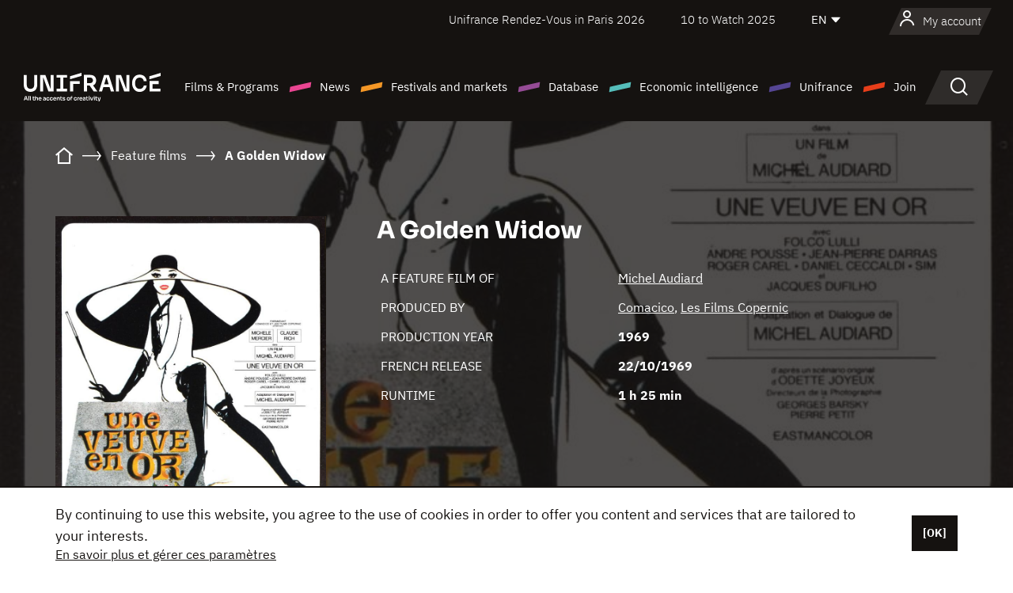

--- FILE ---
content_type: text/html; charset=utf-8
request_url: https://www.google.com/recaptcha/api2/anchor?ar=1&k=6LcJfHopAAAAAJA2ysQXhcpcbIYJi36tX6uIGLaU&co=aHR0cHM6Ly9lbi51bmlmcmFuY2Uub3JnOjQ0Mw..&hl=en&v=PoyoqOPhxBO7pBk68S4YbpHZ&size=normal&anchor-ms=20000&execute-ms=30000&cb=4a7bl0twv94c
body_size: 49257
content:
<!DOCTYPE HTML><html dir="ltr" lang="en"><head><meta http-equiv="Content-Type" content="text/html; charset=UTF-8">
<meta http-equiv="X-UA-Compatible" content="IE=edge">
<title>reCAPTCHA</title>
<style type="text/css">
/* cyrillic-ext */
@font-face {
  font-family: 'Roboto';
  font-style: normal;
  font-weight: 400;
  font-stretch: 100%;
  src: url(//fonts.gstatic.com/s/roboto/v48/KFO7CnqEu92Fr1ME7kSn66aGLdTylUAMa3GUBHMdazTgWw.woff2) format('woff2');
  unicode-range: U+0460-052F, U+1C80-1C8A, U+20B4, U+2DE0-2DFF, U+A640-A69F, U+FE2E-FE2F;
}
/* cyrillic */
@font-face {
  font-family: 'Roboto';
  font-style: normal;
  font-weight: 400;
  font-stretch: 100%;
  src: url(//fonts.gstatic.com/s/roboto/v48/KFO7CnqEu92Fr1ME7kSn66aGLdTylUAMa3iUBHMdazTgWw.woff2) format('woff2');
  unicode-range: U+0301, U+0400-045F, U+0490-0491, U+04B0-04B1, U+2116;
}
/* greek-ext */
@font-face {
  font-family: 'Roboto';
  font-style: normal;
  font-weight: 400;
  font-stretch: 100%;
  src: url(//fonts.gstatic.com/s/roboto/v48/KFO7CnqEu92Fr1ME7kSn66aGLdTylUAMa3CUBHMdazTgWw.woff2) format('woff2');
  unicode-range: U+1F00-1FFF;
}
/* greek */
@font-face {
  font-family: 'Roboto';
  font-style: normal;
  font-weight: 400;
  font-stretch: 100%;
  src: url(//fonts.gstatic.com/s/roboto/v48/KFO7CnqEu92Fr1ME7kSn66aGLdTylUAMa3-UBHMdazTgWw.woff2) format('woff2');
  unicode-range: U+0370-0377, U+037A-037F, U+0384-038A, U+038C, U+038E-03A1, U+03A3-03FF;
}
/* math */
@font-face {
  font-family: 'Roboto';
  font-style: normal;
  font-weight: 400;
  font-stretch: 100%;
  src: url(//fonts.gstatic.com/s/roboto/v48/KFO7CnqEu92Fr1ME7kSn66aGLdTylUAMawCUBHMdazTgWw.woff2) format('woff2');
  unicode-range: U+0302-0303, U+0305, U+0307-0308, U+0310, U+0312, U+0315, U+031A, U+0326-0327, U+032C, U+032F-0330, U+0332-0333, U+0338, U+033A, U+0346, U+034D, U+0391-03A1, U+03A3-03A9, U+03B1-03C9, U+03D1, U+03D5-03D6, U+03F0-03F1, U+03F4-03F5, U+2016-2017, U+2034-2038, U+203C, U+2040, U+2043, U+2047, U+2050, U+2057, U+205F, U+2070-2071, U+2074-208E, U+2090-209C, U+20D0-20DC, U+20E1, U+20E5-20EF, U+2100-2112, U+2114-2115, U+2117-2121, U+2123-214F, U+2190, U+2192, U+2194-21AE, U+21B0-21E5, U+21F1-21F2, U+21F4-2211, U+2213-2214, U+2216-22FF, U+2308-230B, U+2310, U+2319, U+231C-2321, U+2336-237A, U+237C, U+2395, U+239B-23B7, U+23D0, U+23DC-23E1, U+2474-2475, U+25AF, U+25B3, U+25B7, U+25BD, U+25C1, U+25CA, U+25CC, U+25FB, U+266D-266F, U+27C0-27FF, U+2900-2AFF, U+2B0E-2B11, U+2B30-2B4C, U+2BFE, U+3030, U+FF5B, U+FF5D, U+1D400-1D7FF, U+1EE00-1EEFF;
}
/* symbols */
@font-face {
  font-family: 'Roboto';
  font-style: normal;
  font-weight: 400;
  font-stretch: 100%;
  src: url(//fonts.gstatic.com/s/roboto/v48/KFO7CnqEu92Fr1ME7kSn66aGLdTylUAMaxKUBHMdazTgWw.woff2) format('woff2');
  unicode-range: U+0001-000C, U+000E-001F, U+007F-009F, U+20DD-20E0, U+20E2-20E4, U+2150-218F, U+2190, U+2192, U+2194-2199, U+21AF, U+21E6-21F0, U+21F3, U+2218-2219, U+2299, U+22C4-22C6, U+2300-243F, U+2440-244A, U+2460-24FF, U+25A0-27BF, U+2800-28FF, U+2921-2922, U+2981, U+29BF, U+29EB, U+2B00-2BFF, U+4DC0-4DFF, U+FFF9-FFFB, U+10140-1018E, U+10190-1019C, U+101A0, U+101D0-101FD, U+102E0-102FB, U+10E60-10E7E, U+1D2C0-1D2D3, U+1D2E0-1D37F, U+1F000-1F0FF, U+1F100-1F1AD, U+1F1E6-1F1FF, U+1F30D-1F30F, U+1F315, U+1F31C, U+1F31E, U+1F320-1F32C, U+1F336, U+1F378, U+1F37D, U+1F382, U+1F393-1F39F, U+1F3A7-1F3A8, U+1F3AC-1F3AF, U+1F3C2, U+1F3C4-1F3C6, U+1F3CA-1F3CE, U+1F3D4-1F3E0, U+1F3ED, U+1F3F1-1F3F3, U+1F3F5-1F3F7, U+1F408, U+1F415, U+1F41F, U+1F426, U+1F43F, U+1F441-1F442, U+1F444, U+1F446-1F449, U+1F44C-1F44E, U+1F453, U+1F46A, U+1F47D, U+1F4A3, U+1F4B0, U+1F4B3, U+1F4B9, U+1F4BB, U+1F4BF, U+1F4C8-1F4CB, U+1F4D6, U+1F4DA, U+1F4DF, U+1F4E3-1F4E6, U+1F4EA-1F4ED, U+1F4F7, U+1F4F9-1F4FB, U+1F4FD-1F4FE, U+1F503, U+1F507-1F50B, U+1F50D, U+1F512-1F513, U+1F53E-1F54A, U+1F54F-1F5FA, U+1F610, U+1F650-1F67F, U+1F687, U+1F68D, U+1F691, U+1F694, U+1F698, U+1F6AD, U+1F6B2, U+1F6B9-1F6BA, U+1F6BC, U+1F6C6-1F6CF, U+1F6D3-1F6D7, U+1F6E0-1F6EA, U+1F6F0-1F6F3, U+1F6F7-1F6FC, U+1F700-1F7FF, U+1F800-1F80B, U+1F810-1F847, U+1F850-1F859, U+1F860-1F887, U+1F890-1F8AD, U+1F8B0-1F8BB, U+1F8C0-1F8C1, U+1F900-1F90B, U+1F93B, U+1F946, U+1F984, U+1F996, U+1F9E9, U+1FA00-1FA6F, U+1FA70-1FA7C, U+1FA80-1FA89, U+1FA8F-1FAC6, U+1FACE-1FADC, U+1FADF-1FAE9, U+1FAF0-1FAF8, U+1FB00-1FBFF;
}
/* vietnamese */
@font-face {
  font-family: 'Roboto';
  font-style: normal;
  font-weight: 400;
  font-stretch: 100%;
  src: url(//fonts.gstatic.com/s/roboto/v48/KFO7CnqEu92Fr1ME7kSn66aGLdTylUAMa3OUBHMdazTgWw.woff2) format('woff2');
  unicode-range: U+0102-0103, U+0110-0111, U+0128-0129, U+0168-0169, U+01A0-01A1, U+01AF-01B0, U+0300-0301, U+0303-0304, U+0308-0309, U+0323, U+0329, U+1EA0-1EF9, U+20AB;
}
/* latin-ext */
@font-face {
  font-family: 'Roboto';
  font-style: normal;
  font-weight: 400;
  font-stretch: 100%;
  src: url(//fonts.gstatic.com/s/roboto/v48/KFO7CnqEu92Fr1ME7kSn66aGLdTylUAMa3KUBHMdazTgWw.woff2) format('woff2');
  unicode-range: U+0100-02BA, U+02BD-02C5, U+02C7-02CC, U+02CE-02D7, U+02DD-02FF, U+0304, U+0308, U+0329, U+1D00-1DBF, U+1E00-1E9F, U+1EF2-1EFF, U+2020, U+20A0-20AB, U+20AD-20C0, U+2113, U+2C60-2C7F, U+A720-A7FF;
}
/* latin */
@font-face {
  font-family: 'Roboto';
  font-style: normal;
  font-weight: 400;
  font-stretch: 100%;
  src: url(//fonts.gstatic.com/s/roboto/v48/KFO7CnqEu92Fr1ME7kSn66aGLdTylUAMa3yUBHMdazQ.woff2) format('woff2');
  unicode-range: U+0000-00FF, U+0131, U+0152-0153, U+02BB-02BC, U+02C6, U+02DA, U+02DC, U+0304, U+0308, U+0329, U+2000-206F, U+20AC, U+2122, U+2191, U+2193, U+2212, U+2215, U+FEFF, U+FFFD;
}
/* cyrillic-ext */
@font-face {
  font-family: 'Roboto';
  font-style: normal;
  font-weight: 500;
  font-stretch: 100%;
  src: url(//fonts.gstatic.com/s/roboto/v48/KFO7CnqEu92Fr1ME7kSn66aGLdTylUAMa3GUBHMdazTgWw.woff2) format('woff2');
  unicode-range: U+0460-052F, U+1C80-1C8A, U+20B4, U+2DE0-2DFF, U+A640-A69F, U+FE2E-FE2F;
}
/* cyrillic */
@font-face {
  font-family: 'Roboto';
  font-style: normal;
  font-weight: 500;
  font-stretch: 100%;
  src: url(//fonts.gstatic.com/s/roboto/v48/KFO7CnqEu92Fr1ME7kSn66aGLdTylUAMa3iUBHMdazTgWw.woff2) format('woff2');
  unicode-range: U+0301, U+0400-045F, U+0490-0491, U+04B0-04B1, U+2116;
}
/* greek-ext */
@font-face {
  font-family: 'Roboto';
  font-style: normal;
  font-weight: 500;
  font-stretch: 100%;
  src: url(//fonts.gstatic.com/s/roboto/v48/KFO7CnqEu92Fr1ME7kSn66aGLdTylUAMa3CUBHMdazTgWw.woff2) format('woff2');
  unicode-range: U+1F00-1FFF;
}
/* greek */
@font-face {
  font-family: 'Roboto';
  font-style: normal;
  font-weight: 500;
  font-stretch: 100%;
  src: url(//fonts.gstatic.com/s/roboto/v48/KFO7CnqEu92Fr1ME7kSn66aGLdTylUAMa3-UBHMdazTgWw.woff2) format('woff2');
  unicode-range: U+0370-0377, U+037A-037F, U+0384-038A, U+038C, U+038E-03A1, U+03A3-03FF;
}
/* math */
@font-face {
  font-family: 'Roboto';
  font-style: normal;
  font-weight: 500;
  font-stretch: 100%;
  src: url(//fonts.gstatic.com/s/roboto/v48/KFO7CnqEu92Fr1ME7kSn66aGLdTylUAMawCUBHMdazTgWw.woff2) format('woff2');
  unicode-range: U+0302-0303, U+0305, U+0307-0308, U+0310, U+0312, U+0315, U+031A, U+0326-0327, U+032C, U+032F-0330, U+0332-0333, U+0338, U+033A, U+0346, U+034D, U+0391-03A1, U+03A3-03A9, U+03B1-03C9, U+03D1, U+03D5-03D6, U+03F0-03F1, U+03F4-03F5, U+2016-2017, U+2034-2038, U+203C, U+2040, U+2043, U+2047, U+2050, U+2057, U+205F, U+2070-2071, U+2074-208E, U+2090-209C, U+20D0-20DC, U+20E1, U+20E5-20EF, U+2100-2112, U+2114-2115, U+2117-2121, U+2123-214F, U+2190, U+2192, U+2194-21AE, U+21B0-21E5, U+21F1-21F2, U+21F4-2211, U+2213-2214, U+2216-22FF, U+2308-230B, U+2310, U+2319, U+231C-2321, U+2336-237A, U+237C, U+2395, U+239B-23B7, U+23D0, U+23DC-23E1, U+2474-2475, U+25AF, U+25B3, U+25B7, U+25BD, U+25C1, U+25CA, U+25CC, U+25FB, U+266D-266F, U+27C0-27FF, U+2900-2AFF, U+2B0E-2B11, U+2B30-2B4C, U+2BFE, U+3030, U+FF5B, U+FF5D, U+1D400-1D7FF, U+1EE00-1EEFF;
}
/* symbols */
@font-face {
  font-family: 'Roboto';
  font-style: normal;
  font-weight: 500;
  font-stretch: 100%;
  src: url(//fonts.gstatic.com/s/roboto/v48/KFO7CnqEu92Fr1ME7kSn66aGLdTylUAMaxKUBHMdazTgWw.woff2) format('woff2');
  unicode-range: U+0001-000C, U+000E-001F, U+007F-009F, U+20DD-20E0, U+20E2-20E4, U+2150-218F, U+2190, U+2192, U+2194-2199, U+21AF, U+21E6-21F0, U+21F3, U+2218-2219, U+2299, U+22C4-22C6, U+2300-243F, U+2440-244A, U+2460-24FF, U+25A0-27BF, U+2800-28FF, U+2921-2922, U+2981, U+29BF, U+29EB, U+2B00-2BFF, U+4DC0-4DFF, U+FFF9-FFFB, U+10140-1018E, U+10190-1019C, U+101A0, U+101D0-101FD, U+102E0-102FB, U+10E60-10E7E, U+1D2C0-1D2D3, U+1D2E0-1D37F, U+1F000-1F0FF, U+1F100-1F1AD, U+1F1E6-1F1FF, U+1F30D-1F30F, U+1F315, U+1F31C, U+1F31E, U+1F320-1F32C, U+1F336, U+1F378, U+1F37D, U+1F382, U+1F393-1F39F, U+1F3A7-1F3A8, U+1F3AC-1F3AF, U+1F3C2, U+1F3C4-1F3C6, U+1F3CA-1F3CE, U+1F3D4-1F3E0, U+1F3ED, U+1F3F1-1F3F3, U+1F3F5-1F3F7, U+1F408, U+1F415, U+1F41F, U+1F426, U+1F43F, U+1F441-1F442, U+1F444, U+1F446-1F449, U+1F44C-1F44E, U+1F453, U+1F46A, U+1F47D, U+1F4A3, U+1F4B0, U+1F4B3, U+1F4B9, U+1F4BB, U+1F4BF, U+1F4C8-1F4CB, U+1F4D6, U+1F4DA, U+1F4DF, U+1F4E3-1F4E6, U+1F4EA-1F4ED, U+1F4F7, U+1F4F9-1F4FB, U+1F4FD-1F4FE, U+1F503, U+1F507-1F50B, U+1F50D, U+1F512-1F513, U+1F53E-1F54A, U+1F54F-1F5FA, U+1F610, U+1F650-1F67F, U+1F687, U+1F68D, U+1F691, U+1F694, U+1F698, U+1F6AD, U+1F6B2, U+1F6B9-1F6BA, U+1F6BC, U+1F6C6-1F6CF, U+1F6D3-1F6D7, U+1F6E0-1F6EA, U+1F6F0-1F6F3, U+1F6F7-1F6FC, U+1F700-1F7FF, U+1F800-1F80B, U+1F810-1F847, U+1F850-1F859, U+1F860-1F887, U+1F890-1F8AD, U+1F8B0-1F8BB, U+1F8C0-1F8C1, U+1F900-1F90B, U+1F93B, U+1F946, U+1F984, U+1F996, U+1F9E9, U+1FA00-1FA6F, U+1FA70-1FA7C, U+1FA80-1FA89, U+1FA8F-1FAC6, U+1FACE-1FADC, U+1FADF-1FAE9, U+1FAF0-1FAF8, U+1FB00-1FBFF;
}
/* vietnamese */
@font-face {
  font-family: 'Roboto';
  font-style: normal;
  font-weight: 500;
  font-stretch: 100%;
  src: url(//fonts.gstatic.com/s/roboto/v48/KFO7CnqEu92Fr1ME7kSn66aGLdTylUAMa3OUBHMdazTgWw.woff2) format('woff2');
  unicode-range: U+0102-0103, U+0110-0111, U+0128-0129, U+0168-0169, U+01A0-01A1, U+01AF-01B0, U+0300-0301, U+0303-0304, U+0308-0309, U+0323, U+0329, U+1EA0-1EF9, U+20AB;
}
/* latin-ext */
@font-face {
  font-family: 'Roboto';
  font-style: normal;
  font-weight: 500;
  font-stretch: 100%;
  src: url(//fonts.gstatic.com/s/roboto/v48/KFO7CnqEu92Fr1ME7kSn66aGLdTylUAMa3KUBHMdazTgWw.woff2) format('woff2');
  unicode-range: U+0100-02BA, U+02BD-02C5, U+02C7-02CC, U+02CE-02D7, U+02DD-02FF, U+0304, U+0308, U+0329, U+1D00-1DBF, U+1E00-1E9F, U+1EF2-1EFF, U+2020, U+20A0-20AB, U+20AD-20C0, U+2113, U+2C60-2C7F, U+A720-A7FF;
}
/* latin */
@font-face {
  font-family: 'Roboto';
  font-style: normal;
  font-weight: 500;
  font-stretch: 100%;
  src: url(//fonts.gstatic.com/s/roboto/v48/KFO7CnqEu92Fr1ME7kSn66aGLdTylUAMa3yUBHMdazQ.woff2) format('woff2');
  unicode-range: U+0000-00FF, U+0131, U+0152-0153, U+02BB-02BC, U+02C6, U+02DA, U+02DC, U+0304, U+0308, U+0329, U+2000-206F, U+20AC, U+2122, U+2191, U+2193, U+2212, U+2215, U+FEFF, U+FFFD;
}
/* cyrillic-ext */
@font-face {
  font-family: 'Roboto';
  font-style: normal;
  font-weight: 900;
  font-stretch: 100%;
  src: url(//fonts.gstatic.com/s/roboto/v48/KFO7CnqEu92Fr1ME7kSn66aGLdTylUAMa3GUBHMdazTgWw.woff2) format('woff2');
  unicode-range: U+0460-052F, U+1C80-1C8A, U+20B4, U+2DE0-2DFF, U+A640-A69F, U+FE2E-FE2F;
}
/* cyrillic */
@font-face {
  font-family: 'Roboto';
  font-style: normal;
  font-weight: 900;
  font-stretch: 100%;
  src: url(//fonts.gstatic.com/s/roboto/v48/KFO7CnqEu92Fr1ME7kSn66aGLdTylUAMa3iUBHMdazTgWw.woff2) format('woff2');
  unicode-range: U+0301, U+0400-045F, U+0490-0491, U+04B0-04B1, U+2116;
}
/* greek-ext */
@font-face {
  font-family: 'Roboto';
  font-style: normal;
  font-weight: 900;
  font-stretch: 100%;
  src: url(//fonts.gstatic.com/s/roboto/v48/KFO7CnqEu92Fr1ME7kSn66aGLdTylUAMa3CUBHMdazTgWw.woff2) format('woff2');
  unicode-range: U+1F00-1FFF;
}
/* greek */
@font-face {
  font-family: 'Roboto';
  font-style: normal;
  font-weight: 900;
  font-stretch: 100%;
  src: url(//fonts.gstatic.com/s/roboto/v48/KFO7CnqEu92Fr1ME7kSn66aGLdTylUAMa3-UBHMdazTgWw.woff2) format('woff2');
  unicode-range: U+0370-0377, U+037A-037F, U+0384-038A, U+038C, U+038E-03A1, U+03A3-03FF;
}
/* math */
@font-face {
  font-family: 'Roboto';
  font-style: normal;
  font-weight: 900;
  font-stretch: 100%;
  src: url(//fonts.gstatic.com/s/roboto/v48/KFO7CnqEu92Fr1ME7kSn66aGLdTylUAMawCUBHMdazTgWw.woff2) format('woff2');
  unicode-range: U+0302-0303, U+0305, U+0307-0308, U+0310, U+0312, U+0315, U+031A, U+0326-0327, U+032C, U+032F-0330, U+0332-0333, U+0338, U+033A, U+0346, U+034D, U+0391-03A1, U+03A3-03A9, U+03B1-03C9, U+03D1, U+03D5-03D6, U+03F0-03F1, U+03F4-03F5, U+2016-2017, U+2034-2038, U+203C, U+2040, U+2043, U+2047, U+2050, U+2057, U+205F, U+2070-2071, U+2074-208E, U+2090-209C, U+20D0-20DC, U+20E1, U+20E5-20EF, U+2100-2112, U+2114-2115, U+2117-2121, U+2123-214F, U+2190, U+2192, U+2194-21AE, U+21B0-21E5, U+21F1-21F2, U+21F4-2211, U+2213-2214, U+2216-22FF, U+2308-230B, U+2310, U+2319, U+231C-2321, U+2336-237A, U+237C, U+2395, U+239B-23B7, U+23D0, U+23DC-23E1, U+2474-2475, U+25AF, U+25B3, U+25B7, U+25BD, U+25C1, U+25CA, U+25CC, U+25FB, U+266D-266F, U+27C0-27FF, U+2900-2AFF, U+2B0E-2B11, U+2B30-2B4C, U+2BFE, U+3030, U+FF5B, U+FF5D, U+1D400-1D7FF, U+1EE00-1EEFF;
}
/* symbols */
@font-face {
  font-family: 'Roboto';
  font-style: normal;
  font-weight: 900;
  font-stretch: 100%;
  src: url(//fonts.gstatic.com/s/roboto/v48/KFO7CnqEu92Fr1ME7kSn66aGLdTylUAMaxKUBHMdazTgWw.woff2) format('woff2');
  unicode-range: U+0001-000C, U+000E-001F, U+007F-009F, U+20DD-20E0, U+20E2-20E4, U+2150-218F, U+2190, U+2192, U+2194-2199, U+21AF, U+21E6-21F0, U+21F3, U+2218-2219, U+2299, U+22C4-22C6, U+2300-243F, U+2440-244A, U+2460-24FF, U+25A0-27BF, U+2800-28FF, U+2921-2922, U+2981, U+29BF, U+29EB, U+2B00-2BFF, U+4DC0-4DFF, U+FFF9-FFFB, U+10140-1018E, U+10190-1019C, U+101A0, U+101D0-101FD, U+102E0-102FB, U+10E60-10E7E, U+1D2C0-1D2D3, U+1D2E0-1D37F, U+1F000-1F0FF, U+1F100-1F1AD, U+1F1E6-1F1FF, U+1F30D-1F30F, U+1F315, U+1F31C, U+1F31E, U+1F320-1F32C, U+1F336, U+1F378, U+1F37D, U+1F382, U+1F393-1F39F, U+1F3A7-1F3A8, U+1F3AC-1F3AF, U+1F3C2, U+1F3C4-1F3C6, U+1F3CA-1F3CE, U+1F3D4-1F3E0, U+1F3ED, U+1F3F1-1F3F3, U+1F3F5-1F3F7, U+1F408, U+1F415, U+1F41F, U+1F426, U+1F43F, U+1F441-1F442, U+1F444, U+1F446-1F449, U+1F44C-1F44E, U+1F453, U+1F46A, U+1F47D, U+1F4A3, U+1F4B0, U+1F4B3, U+1F4B9, U+1F4BB, U+1F4BF, U+1F4C8-1F4CB, U+1F4D6, U+1F4DA, U+1F4DF, U+1F4E3-1F4E6, U+1F4EA-1F4ED, U+1F4F7, U+1F4F9-1F4FB, U+1F4FD-1F4FE, U+1F503, U+1F507-1F50B, U+1F50D, U+1F512-1F513, U+1F53E-1F54A, U+1F54F-1F5FA, U+1F610, U+1F650-1F67F, U+1F687, U+1F68D, U+1F691, U+1F694, U+1F698, U+1F6AD, U+1F6B2, U+1F6B9-1F6BA, U+1F6BC, U+1F6C6-1F6CF, U+1F6D3-1F6D7, U+1F6E0-1F6EA, U+1F6F0-1F6F3, U+1F6F7-1F6FC, U+1F700-1F7FF, U+1F800-1F80B, U+1F810-1F847, U+1F850-1F859, U+1F860-1F887, U+1F890-1F8AD, U+1F8B0-1F8BB, U+1F8C0-1F8C1, U+1F900-1F90B, U+1F93B, U+1F946, U+1F984, U+1F996, U+1F9E9, U+1FA00-1FA6F, U+1FA70-1FA7C, U+1FA80-1FA89, U+1FA8F-1FAC6, U+1FACE-1FADC, U+1FADF-1FAE9, U+1FAF0-1FAF8, U+1FB00-1FBFF;
}
/* vietnamese */
@font-face {
  font-family: 'Roboto';
  font-style: normal;
  font-weight: 900;
  font-stretch: 100%;
  src: url(//fonts.gstatic.com/s/roboto/v48/KFO7CnqEu92Fr1ME7kSn66aGLdTylUAMa3OUBHMdazTgWw.woff2) format('woff2');
  unicode-range: U+0102-0103, U+0110-0111, U+0128-0129, U+0168-0169, U+01A0-01A1, U+01AF-01B0, U+0300-0301, U+0303-0304, U+0308-0309, U+0323, U+0329, U+1EA0-1EF9, U+20AB;
}
/* latin-ext */
@font-face {
  font-family: 'Roboto';
  font-style: normal;
  font-weight: 900;
  font-stretch: 100%;
  src: url(//fonts.gstatic.com/s/roboto/v48/KFO7CnqEu92Fr1ME7kSn66aGLdTylUAMa3KUBHMdazTgWw.woff2) format('woff2');
  unicode-range: U+0100-02BA, U+02BD-02C5, U+02C7-02CC, U+02CE-02D7, U+02DD-02FF, U+0304, U+0308, U+0329, U+1D00-1DBF, U+1E00-1E9F, U+1EF2-1EFF, U+2020, U+20A0-20AB, U+20AD-20C0, U+2113, U+2C60-2C7F, U+A720-A7FF;
}
/* latin */
@font-face {
  font-family: 'Roboto';
  font-style: normal;
  font-weight: 900;
  font-stretch: 100%;
  src: url(//fonts.gstatic.com/s/roboto/v48/KFO7CnqEu92Fr1ME7kSn66aGLdTylUAMa3yUBHMdazQ.woff2) format('woff2');
  unicode-range: U+0000-00FF, U+0131, U+0152-0153, U+02BB-02BC, U+02C6, U+02DA, U+02DC, U+0304, U+0308, U+0329, U+2000-206F, U+20AC, U+2122, U+2191, U+2193, U+2212, U+2215, U+FEFF, U+FFFD;
}

</style>
<link rel="stylesheet" type="text/css" href="https://www.gstatic.com/recaptcha/releases/PoyoqOPhxBO7pBk68S4YbpHZ/styles__ltr.css">
<script nonce="gmjqvrDiveoDpzp3J9iIBg" type="text/javascript">window['__recaptcha_api'] = 'https://www.google.com/recaptcha/api2/';</script>
<script type="text/javascript" src="https://www.gstatic.com/recaptcha/releases/PoyoqOPhxBO7pBk68S4YbpHZ/recaptcha__en.js" nonce="gmjqvrDiveoDpzp3J9iIBg">
      
    </script></head>
<body><div id="rc-anchor-alert" class="rc-anchor-alert"></div>
<input type="hidden" id="recaptcha-token" value="[base64]">
<script type="text/javascript" nonce="gmjqvrDiveoDpzp3J9iIBg">
      recaptcha.anchor.Main.init("[\x22ainput\x22,[\x22bgdata\x22,\x22\x22,\[base64]/[base64]/bmV3IFpbdF0obVswXSk6Sz09Mj9uZXcgWlt0XShtWzBdLG1bMV0pOks9PTM/bmV3IFpbdF0obVswXSxtWzFdLG1bMl0pOks9PTQ/[base64]/[base64]/[base64]/[base64]/[base64]/[base64]/[base64]/[base64]/[base64]/[base64]/[base64]/[base64]/[base64]/[base64]\\u003d\\u003d\x22,\[base64]\\u003d\\u003d\x22,\x22eBVAw44DwpPDlMO0woBaT087w4MNSF3DucKuVzsDeFlvdFZtaQppwrF4wpjCsgYWw6QSw48Rwpcew7Yiw5Mkwq8Jw53DsATCvhlWw7rDolNVAyEaQnQMwrF9P0ENS2fCjcOtw7/[base64]/Dk8O+w6zDsMK3w77DvyQFK0s8H8O/UCjDuiDCrHEUUlI/TMOSw7zDqsKnc8KTw5wvA8KgMsK9wrAOwpgRbMK/w5cQwo7CmkoyUUAwwqHCvU3DqcK0NXzCjsKwwrEXwr3Ctw/[base64]/wrpVwp3CqSXDvMKKZUVhw7Z7w71GOBvDpcOnTVrClTsvwqRCw746dcOqQgo5w5TCocKVHsK7w4V9w5R5fxATYjrDl0s0CsOgdSvDlsOuSMKDWXYFM8OMMMO+w5nDiDjDocO0wrYMw5hbLE51w7PCoCcfWcObwo0pwpLCgcKhD1U/w73DiCxtwrzDgQZ6GWPCqX/Ds8OuVktiw5DDosO+w58owrDDu17ChnTCr1rDhGInKxjCl8Kkw4hvN8KNNARIw70qw5suwqjDvA8UEsOnw5vDnMK+woPDpsKlNsKCNcOZD8Oeb8K+FsK5w5PClcOhRsKyf2NOwr/CtsKxFcKtWcO1ZD/[base64]/w6PDsW7CkcK+DXTCt8OuLcKewok7G8K1QsOsw4UWw5Y7ITzDsBTDhFw3c8KDPlzCmBzDgV0aezJww70Nw6pawoMfw5jDsnXDmMKiw6QTcsKoM1zChj4Jwr/[base64]/w7vCosKiwrxgb1U7wrjCmMO+MSVecBPCt0kfc8OOWsKDJxkCw4TDhFzDksKOX8OAdsKAH8O2ZMKcGcOZwqwKwp5lJgDDti4xDU3CkwbDoQkqwqETMSt9BGVVAz/ChsKlXMOPKMK0w7TDhArCuAjDvMO0wrfDhy9vw6bCj8Odw6orDMK7RcOMwp/ChTTCiyDDvXUXasO6fQnDkSZHL8KEw6kww59wXMKeeBoFw5LCvBVLPicHwoLDrcKvEwfCvsOnwrDDi8Ouw6Y1PnVQwrjCicK6w7pwBMOWw5rDuMKSEMO0w4TCicKOwpvChFUcG8KUwqNyw6Z7PcK9w5nCscKyE3HCscOFfH/CgcKLLDPChsOvw6/CoC3CpxjCrsOUwohbw6DCmsKqJmfDlDzDr33DhsO8wrjDkhbDtXYJw64JG8O+RsOkw6XDuz7DoCjDojrDnydxAgYewrkDwoPChAk2H8O2L8OAw4BGfTUVwpUabV3DvC7DocOMw53DjsKSw7Y7wo9yw7ZSfsObwooMwq/[base64]/DtnbCqmLChVBmY8KMTcOgPcKvVsKgw4tKHcKdZ3RNwop6PMKGw7fDqhkuDklHW2E6w7LDmsK7w5QgVsOCGik4WDBcUMKfDVt4KBd+JyF5wrEaQsOdw6goworClcOdwo5tTRhnAMKIw5hbwqzDncO4Y8OXZ8ODw73CocKxBW4iwrfCt8KoJcKyVMKIwpjCsMO/[base64]/DoMKSBS7CiDHDtS/CiyzDiVbDgjELwrrCmsOcZ8KUw5IGwqBvwrLCo8KJOltZAzxxwqXDpsK4w4kcwoLCsUrCjj8AJnzCqMK2cifCqMK9KEzDkcKbaWjDsx/[base64]/DomBbwoTDqcOFw7Fewp3Di8Kww64JfsOuwq3DlBQ9asKdMsOFC15MwrhRCGPDtcKZfMKJw5gVbMOQbXfDkH7CjsKwwpLDm8KQwrxsBMKCf8K/wpLDmsK2w7ZGw7fDkBfCk8KOwooAbx1tEhElwonChsODScOsXMKJFRXCnATCisKHw6cHwrM/CsOUexpiw4/CpsKAblV8Uw3CiMKbFl7DhWBtZMK6MsKQZRkBwr7Dj8Obwr/DkmoyfMOZwpLDnMK8w4Acw4txw6JwwqTDvMOPQsK/[base64]/TMKWCibCoQdow6wMJwHDicKSwo7CocOMIgMEw77CtWcVVyXCjMKMwrHCpcOmw5nDmcKHw53Cj8O9wr16PGzDs8KxDH4EJcOFw4xEw4HDp8OQw6DDh0LDjcK+wpjDrcKPwo8iacKeD1PCisKqXMKkTsKFw7rDswRYwodlwpw2TsK/CRXDlsKaw6zCo2XDvsOTwpbDg8OIZDgQw6bCscK7wrbDu2F6w7p3KsKGw6wPJMOJwq5fwpVBfm5xIFXDtjoDR3dow6Akwp/[base64]/DlsKoW2/Dsjx1wrTCnXMwwpfDhDREPATDhsO7cUUGaBwmwpDDrh0UCjcPwpRON8KCwpYFSsKmwpodw4E/esOuwqTDgFIbwrLDgW7CjsOOc3zDocKlWsObQMKewp3DqMKKKmARw5/DgxJQGsKKwoM/ayLDlhMow5ppF3hCw5zCoW1awoHDrcOrfcKNwpjCrgTDo1gjw77DqAwudB5zE1vDhhZiFcOOXFXDlsOYwqMNejNCwpEAw6Q2UFvCoMKFCCZ6NVNCw5bDs8OOTTHCpHbDkl02csOrbcK1wogQwqDCrMOTw5/CgMO2w4Q3QMKJwrRNF8K6w6/[base64]/w77DtRTCpMOEwp3Dk0ReSsOLwpMfXsKkw4rCnnVqUnvCuUp6w5fDscKNwpYjUivCmC08w73CoVE9PUzDlkRnUcOCwqx8E8O2PSgjw4nCmsO1w7vCmMOQwqHDunXDlMOOwr3CgU/Dn8OPw7LCgMK+wrIGGD/DpsKJw47Dl8OLBD8nC0zCgcODw7I0bsOuO8OUw6hXX8KBw454wr7Ch8K9w5XDncK2w4vCnkXDoQjChXzCm8OUfcKZN8OsXsK3wrnDv8OUfmvCmR5ZwoMpw48Qw5bCsMKxwp9bwobCtU0reFcnwp0VwpHDtEHCpRxmwqfDrlhpcFvCjX5UwonCnwjDt8OTZXBkH8Obw6/[base64]/Cvy5hw4Flwr4wwqwNJEPDjTnCsUfDs8OlTsObNcK2w63Cu8KhwqU0wqPDo8KeOMOIw6B9w5JLaR8GIBQWwrTCr8KuAA/DnMK8d8KtVMKxDW/[base64]/w4glw7QFwpfDogoVw7nDqsKGXEMLwpsCwotZwpA/[base64]/ZQrDs8ODw6rDmMK4Chl/ScOTe1HCvFAsw6DCvsOQLcKLw7/CsjbDpRfCvEzDjgrDqMOMw6HDqMO9w7E1wo7Ck3/DhsK4OTBIw70YwrzDr8ORwr/Cm8O2w5Nhwr/DksKQMgjCk0/[base64]/Co8OMe8KXVsKMwoQbfQ3DnX5ERsOlw5NKw4jCrMOlZsK2w7zCsCVARUTCnMKDw6HCkjrDmsOgOsONKcOZWyzDp8O3wqbDs8OgwoPDosKJchPDox8/woVuSMKhPMOCaAXCmCcuP0ETwqLCmxQGXTo8dsKIWMOfw7sXwrd8a8KaESzDt2bDrcKBRUnDsk1hJ8Kiw4XDsCnDmcO8w79dcUDCkcOwwoXCrQMgw5XCqW3DsMO/wo/ChSLDpwzDr8Khw5F9I8KWHcK3w6hmSVbCv04occOXwqsswrrDqkLDlF7DkcOnwrvDimzCi8KOw4bCrcKtaH9rJcKvwpPDpMK1RT3Dq2vCvcOKQVjCrMKsTcOSwrfDsiHDpcO1w6nCji1+w5lew6DCj8OlwrjCuGtIIhXDlkLDhcKvA8KTMiVBIU4eNsKrwq9/wr3CoFkpw6pIwpZvIVI/[base64]/[base64]/DlQscwpXCnsKxbxHDhDQbIMOSwpjDkmHDnMOCwpltwrt7CRkeDycNw4zCp8Klw6taHWPDpy/DscOJw7fClQfCrsOtKQLCkMOqPcOYcsOqwrnDoxTCl8Kvw63CiVrDrcOPw4/[base64]/DqAE8w4MFw4scdsOmdXhpw6tNI8OCw5wxAMKSw4HDg8OiwoIww6TCr8OWGcKRw7LDq8KRGMOIFMONw5EowqPCmhpbLgnCjBIJRkfDnMOHw4/DqsOtwovDg8OYw4DCvwxrw5vDucOUw4jDrA4QJcOiX2wQUjvDnDnDn0TCrMKDDMO6eQM1D8OYwpgAfMKkFsOGwqs6MMKTwrvDi8KpwrkgQ3spUWkGwr/Dug4YO8KtcmvDpcOta3fDoSfCtMOuw5oRw6jDlsK/wqoFbMOaw6cBwovCsGrCtcODwpEvesOJQTLDmcOtZCJSwoFtaHHDgsOKwqnDusOqwoQ6ecKnO3oLw6QMwrV2w7jDvUgeL8OUw5fDosOGw5zCh8OIwrzDpz1PwrnCjcOPw4s8IcK7woVzw7PDl2bCv8KewojCrz0Tw7ZZwoHCniTCqcKuwohvYsOgwpPDosOheS/CixxNwpbCvmh7V8KdwpAEaFfDhMObcjDCusOkdMKQDsOgMMKbC1XCo8OtwqXCq8KUw4/DuDYcwrU7w4t1wr5IScKUwrJ0IjzCs8KGVDjCq0A5CTtjblHDpMOVw4zDvMOiw6jCpljDo0hoAQjDnkV2E8KXw6PCjMOCwp7DocO1NMOwZwLCgsKhw5wtw5FkKcO7XMKafMKPwqdtOCNyL8K4Y8OmwozCmksRGGrDlsOaPDxAQ8KsO8O5VghxGsKKwr1Mw4tPDk/Cm2oTwoTDoDVTIWpEw6jCiMKIwpMIVGbDpcO5wrAaUwlRw5wJw5J6IsKQaA/CpsObwpnCsykJDMOQwoMnwoARWMOIIMOkwphNPEEfFMKdwrTCliLDn1EDwp0Jw4vCqsKEwqt4Z2TDo3N+w5BZwofDjcKcPV09wqvDhHYWPVspw5bDgcKGWcOKw6PDi8ORwp7Dh8KIwo80wpNnNgJ4TMOowqbDjg05wp7Cu8OWaMKBw5/[base64]/wpnChsOWw78mf0LCqSZRKmpcw5Z7JMOHw7BVwqhKwrTDvsK2MMOUCC/[base64]/[base64]/f20dw5vCqBjCjMOuwofCvCXDhRInw4xjwo/Culgfwr/CucK5wr/DtmLDnETCrT/ClhNAw7HCh28ONMK2eg7Di8OuXcKPw7/CjSwvWsKsM0fCpWXCuwIEw5Ryw4zCoSXDvn7Dq1bCjG5fVcO2AsKAOcOEdU/Dj8Orwpl1w5zDj8O3worCssOswrfDn8OwwqjDksOaw6owbXtbRnnCoMK7GSEyw54Ow4IQwrXCpz3CnsOnLEHCpynCk3PCjTNvLATCi1F/U2wqwrkewqc3MBDCvMOxw7bDr8K1CRlowpN5BMKzwoc2wp1VDsK7w5jCgE8fw5t1w7PDpQZpwo1qwr/[base64]/JsOlczHDgQBhwp8qInYhAVfDjsOBwoMqRMKcw5DDj8ONwpd+WWQGP8OIw5Qbw4dXPVkCf0bDhMKOGmTCt8O8w4ojVS3DjsKlw7XCgDPDkQXDkcOcRGjDjAgXNFHDr8O6wobCkMKKa8OAIXdxwrw+w7rCjsO3w7TDpCMHY2xoHTVpw4xKw5wpw5NXXMKKwpE9wpg3wp/CgsKDP8OcXWw6R2PDm8Ksw5FPLcKCwqMpHcKnwr1XJcOECMOCQsKrRMOhwqLDnSrCucKYXmItasOvw68hwoPCoRIpHMKPwrRJIiPDmHk/Lh5JYmvDvcKiwr3Cm37ChMK5w5gfw4cEwqcmMsKMwoAHw4YFw4XCiGIcB8Kgw6Y8w7UOwrLDqGUENmTCn8OtUws7w6TCrcOawqfCvnDDjcKwbXsfHHM3woAEwrrDoQ3Cs0J/wq5OVW7Ci8KwNMOqYcKKwrnDssOTwqrCgx/Dhk4Vw7vDosK9wqNda8KXNEnDrcOWYVzDtxd7w7pYwpIJHivCkWp/wqDClsKfwq85w5EswqfCo2t/XsOQwrwowoJDw7VjLXLCkUbDrRdLw7nCgcOxw5LCpGQuwqZqNVrDsCPClsKTdMOqw4DDvm3CmMK3wooDwo1cwqRBCUDCpmguKMKKwr4CVW/Du8K4wpIjwqkiEMOzQsKoOC9twqlIwqNpw4sQw5lyw6ciwo7Cr8OTTsOufMKIw5FlbsO6BMKiwqx6w7jCm8OMw5LCslPDusK9Pi0XaMKlwqHDg8ORKMO3wr3CkRF1w4EPw7UUwr/Du2nDsMO5a8OqB8KbfcOcWMO5PsOQw4LChm/DkcKow4TCvmnCtHTCpCrDhwzDuMOUwo9LGsO7b8K8IMKGwpJDw6BNwr43w4dvw5AxwoUwH1xDCsKqwrwRw4XCngw+AA4uw67ComAow6o8wocOwpDCvcOxw57CgAZew4wuBMKsBcO5SsK3TcKsUGDDkQ1BfjFcwr3CgcOic8OaCxnDscO3GsOCw51dwqHCgU/Cm8OfwqPCvDPCpMK0wrLCjwLDuEnDkMOlw7vDj8KBD8OGF8KHw4h8OsKWwqMRw6/[base64]/[base64]/BsKowqQew6IQIBYiT8KHwosYwr7CjFAjVjXDgBN/w73DucOkw6YuwqDCr11tDsORSMKbXmsDwowUw7nDvcOGHsOuwq0xw5AZd8KhwoAAfRBqEMK/KMKYw4TDpcOnAMO1aU3DtlxcNiIGXkd7wpvCnMOmHMKuY8Kpw6jDpTTDnXrCrjk4wr1vw4fDtFIIMghufsObTTNMw7/CoHnClcKGw4lVwqvChcK1w5PCo8Kvw7dkwqnChElOw6nChcK8wqrCnMOqw6fDuRYPwoVsw6jDr8OMwrnDu2rCvsO6w7dvOixAGHXDjld1Zg/DmEDDqxZvcMKEwovDkkPCiGdoFcKww7pXJcKtHgrCssK/wrlZNMO5OCzCqsO+woHDoMO3wovCty7ChE8UZCk0w7TDk8OHD8K3Q0JFC8OGw6R/[base64]/CgyDCvcOGQGEMHG4JC1w7b8Kfw41LcwIlccOhbsOYAMKaw7o9R3A1E3RhwoHCusOqdHgUOTjDp8KQw6Acw7fDnixGwrU4HDETTsKuwooVMMKHGztVwqzDocKxw7FMwqIqwpA3WMOcwoXCgMOgPMKtRmNvw77Co8Kow6jCo0/CggvDs8K4Y8OubX0ow4TCqsKTwqgKSU8tw6HCu1jCjMOqCMKDwoESGgrCjwzCn1phwrgWOi5pw4Z5w4HDucKIPVvCsl7CgcOKZQbDnSrDo8O6wpFywo7DvcOhBmzDsE0oMSrDssK5wrrDosONwqtdV8OGdsKTwoB+Hw88O8OrwqM5w4JzE3k8Ah8/RsOVw58wRgkSdHbDuMOIIcKmwqHCiEfCpMKRZCDClT7CrHdVXsOnw7wRw5rDuMKCwqRdw71Tw7YeFnsjA2UJdnXCscK9dMK/YCMeKcOdwroja8KvwoVvYcK9XDkMwpUVEsOhwr/CjMOJbikjwopJw6XCrgXCicKJwp9oAR3DpcKYwqjChHBPIcKfw7XDi0LDtsKaw68Iw6V/HHbCicKVw5PDn37Ct8K5d8KDDQVbwq/[base64]/wpzDvybCt8O4SsKiAcO4HUvDsz/[base64]/Dt8KWRcOKJMKZenPDm31WMBVUwr1BwowDCUQsE0MBw7nCnsOZKMKew6vClcKIacKPwoLDihARR8O/[base64]/[base64]/DswnCm2ldKMK5w7nChBMuwpd6w4jCqXNfBXgUG10BwoLDnivDhMOZdBPCucOdZhJ9wqArwq5zwoFlw6nDr1FLw5nDigPCssO+KkPCtw0QwrjCumwgO2nDuxAGVcOgSHDCn3kjw7TDtcKpwpgHTl/[base64]/[base64]/VCbDh8KOw6BtVsK1UmNHw7U/[base64]/wr7CgTnCpcOIdcOhwpLCs8O6w7DCjy3DtsO8w4hcI8OUWwQjOMOoDnjDkVMaUMOhccKJwqhhe8OUw57CkQUNMFkJw7Qkwo/Dn8O5wrLCqMO8aS9MCMKgwq8mwo3CokB+cMKhwpXCrcOxPTVCMMOIw4REwp/[base64]/[base64]/Dm8KQTAPCqlFOfMKVwq7CkBvCvVFYcl/Dg8OTR1/[base64]/Chh9/IHnCusOlOsKRw4XCh1jDt2tQw6xKwrvCshnDiRzCgcO2EsO8wrwfC2jCscOQPcKpbMOZX8O5XsOWMsKmw7/CgVxuw6txfEUDwqhowpk6FkEnGMKvG8Oyw7TDtMKZMEjCnDhKOhDDlwrClnrCkcKBRMK5VFvDuyZ4bsOfwr3DncKRw5ocR1l/wrs9YAzCq0NFwrNXw5lQwqbCmnvDp8ONwqHCkULDvVduwpfDhMKcXcOrCkjDv8KZw4AZwojCvHIhfcKKA8KRw5UYw6wIwrU/DcKTZiY3woXDj8K5w5LCvGTDnsKawr4Ow7g9S2Mowrw/KGxYWMK5wpnDhgjCksOqHsORwq1hw67DvRhcwpPDpsKNwoduBcO9b8KPwqJPw6DDj8KMB8KCCiYvw4wzwoXCoMK2DsOewrPCl8KQwr3ChQsjI8KYw5o+ZCVtwpHCqBLDox/CjsK5V03CmyjCicOwUTINWlouVsK4w4BHwqFSBAXDk0JPw63Cljxrwq7CuC/DocONfl93woUTLHk5w4xeQsKgWMKiw4t4JMOLHAPCkV5POB/CjcOkE8KwFnYKVhrDm8OXM1jCn1fCo17DkkwNwrnDk8OvVcOUw7bDv8Ovw7XDuHEhwp3CmTDDoTLCrzJ4w75nw5zCv8OFwonCqcKYUcKGw4fDtcOfwpDDmUFQbh/Ck8KBasKWw5xlcmI6w7VnVhfCvcO4wqzCgsOJDlvChiPCgm/CmsOFwpkGV3DDocOww7Mdw7vDtFpiAMKCw7YyAR/DtFhYw6HDoMOOAcOTFsKDw7xDXcO1wqXDqMOgwqI2bMKIwpHChQVlWsKiwr/[base64]/DomhXL8OAwp7DlmnCoXQEG8KddFLDosKvfETCjxfDgcKYM8OAwrZjMRjCqCbChipdwpvCiR/CjMK+wpEOEgAgbyp9BSwmM8Oiw58HfnPDp8OPwpHDqsOCw6/[base64]/wo0YFcO6dxEObzQ/UcKCw67Dt8Odwo7CtsOKw4ddwpp2biHDq8OAWEvClW1Kwrc7W8K7wprCqcKVw7TDiMO6w6EswrU9wqrDnsK9NsO/wqjDvUI5U3bCscORw5Ntw5c+w4kjwrLCtzkrQQZLPGllf8ORL8OuVMKhwqLCkcKHdsOSw4lJwpR5w7MuLSvCq1Y8dALCpj7CmMKhw5zCnl1nWcO/w6fCq8K0a8Oww7bCuGFqw6bCo0Aiw4NrHcO/CEjCj0pIBsOWJsKMGMKaw6ktwoklasOmwrDCqsOYEQbDu8Kxw5nCvsKawqlfwosBckozwofDjWVDFMOjWsK3fsOUw6YVcyvCk0RYQ3tawrnCi8K1w7o1T8KUNRtHPQhkb8OASyUxOcOtZ8O4EicTQcKyw7/Cn8O1wofDhsK2ahXDt8KEwprCnRIgw7RZwp7DhRrDimPDr8ODw6PCnXUkdW1Xwp10IRHDoHXChDNhOGFaE8K6QsK6wofCuj4VMh/[base64]/[base64]/[base64]/DkgEhw6LDq2zDnl/Cr8O8w7TCgQ0TcVnDscOIw7lcwqtnKsK+K1PCocKhwq3DhiUgOC/DhcOWw7hSOHzCp8K5wpd7w5HCucOIRSYmGMK5w7wswpfDicKie8KSw53CkMOKw5dORiJjwozDgXXCncKIwqDDu8Ktb8O7woPCixxHw7bCrH4HwrnCk3sNwqglwq3DsGIQwpMTw43CgsOpej/DjVzCvHbCjT4aw6PDpErDrgLDiX7CucKrwpXCoFgXLMO0wpLDhg95wqjDiD7CvyLDqMKUOsKEZGrCpMOmw4PDlU3DvTUswphlwpjDo8K2O8KCUMO5dcObwpBww690wrsVwoMcw6XDiX/DucKlwqjDqMKYwovDm8Krwo5HPHfCu3Jpw7BdLMOmw6w+dcOrPmBOwrULw4FWwrvDkybDshvDjgPDilUXAF1zCMOpZRzCg8K4wqx4IMOFG8OLw5vCj0HCtsOYS8OBw5ISwoVjQwgCw61UwqssHcOWTsO0SmRWwoDDpsOSwoXDicOSLcKmwqbDmMOgSMOqGm/CpXTDtDHCuULDiMOPwp7CksO9w4/Cmw9AHQp2XMKswrDDt1ZUwokTQDfDp2bDm8Ogwq7CpiTDuWLDrcKGw5/DlMKuw5HDqxl5YcKib8OrLhjDml/CvF/DicObYxnCsht5wqVTw5jCucK6Ckl8wpwVw4PCo03Di37DuxbDrcOFXAXDvTJtOkd0wrdawoDDnsOwYi4Fw4YaOQs9SgpMF2TDu8O5wrrCrHPCtHhodzl/wofDlTHDryLCisKaB3nDsMO0QQfCmMOHBiMvUjBMHilREGDCojV5wrocwqkXFMK/R8K1wonCrA5ya8KHQm3CsMO5wr3ClMO0w5HDlMOdw7nCqF3Du8KgHsKlwoRywp/CnzDDnnLDpXAkwoRpacKhT3/DrMKMwrtTRcK7RWDDoSoww4HDh8O4EcKHwqJmK8OkwpphI8OIw68CVsKfMcOlOT1cwozDvRPCtcOPM8OywpTCocO5w5pWw4DCtXDCpcOFw6LCo3XDv8KDwqxvw7jDqBFkw6N4G1fDvcKWwobCui0TfcO3TsK2cx97PUrDjMKqw6XDhcKUwpBUwqfDt8O/Yh44wozCmWXCvsKAwphiM8KuwpDDrcK/N1nCtMKAZC/CmD8pw7/CuhUEw4ESwoctw4sSw4jDqsOjIsKew7B5bwltfsO3w5lNwpJNYDpFLi3Dj1LCi1Z1w4bDihlpDl4sw7dBw5rDncK7LcKMw7nDosKvCcOVNMO5wow8w4bDn29kwoYCwr9pG8KWw6vCtMK+PlDCs8Opw5oCY8O2w6XCuMKPLMKAwplPSm/DhnkcworCvxTCisKhPsKfCkNKw7HChn4lwrFaFcKlFn7CtMK/w4d/[base64]/[base64]/[base64]/[base64]/Egcfw5NSNsKkIsK+w6zCjx/CuhvCjxfDusKuw5DDg8K6aMOjW8OTw4pGwqs0LzxhY8OMMsOjwrUQJEh+NwsneMKhaH8+WFHDn8K3wpl9wokME03DksODVMOGTsKJw67DrcKdMDVowq7ClwpXwrh8DcKEDsKYwoDCoCLCr8ODX8KfwoIYZgDDu8OMw4Zgw5Qaw6LCh8OSTMKtXixRQ8Kow4zCusO/wqMhdMOWw4bCisKpX21Ea8K2wrwmwoY8dcOHwoQHw6cYdMOmw7oZwqNPDMOhwqEdw5HDkDDDsRzCnsKHw7EVwpTCiDzDsnoqT8KuwrVAw57Ds8Kaw7PCq1vDocK3w69TTh/CscOtw5rCpw7DnMOUwo/CmBTCrMKaJ8O6eWhrO2PDlwjCucKRXsKpAcK0S2V6SRpCw4U7w7rCrMKSAMOnFMOew6V/RTlUwoVBNyTDixRfcVvCphnCrsKMwrPDkMORw7B+O07DrcKuw67DkGYVwpQVPcKGw7XDuDjCkQdkYcOYw54PPEUMJcOLMMOfKmzDhTXCqDMWw7LCplNQw4XDiQBaw4fDoEwgczYOD3DCqsK7DjlLW8KiRSAhwqNHKRIHR25QEWcew4fDlsOjwq7CtnLDoyJGwrh/w7jCh0fDu8OnwrwsRgAwOsOdw6nDqXhLwoDCmMKoSX3DhMOUW8KmwpYIw4/DjGIbURd3PV/CvRtnKsO9wr0+w6ZawqlEworDo8Oow6h1flMxA8KKw49KbcKuJMOZEj7DgF8aw73Cs0PDmMKbZXTDmcOFwpnCt1YRwofCg8KBc8OQwrrCqXAkcinDoMKIw6TCu8KJOTIIfBU5ZsKEwrXCrcO7w5nCnEjDtBrDisKHw5/[base64]/[base64]/wqnCrcKHwpPDvMOcwr7CscKcw5rCvsOAwpZww6NFNcOkb8K/[base64]/CmcOhcsK2CxsYwqrDqsOFw7I2I8ONw4LChRjCi8KTZsKqwod5w6/[base64]/DpAzDncO/I8KjIg7DmcKqdMONwp7CggHDssKJZ8OrEWfCjRzCt8OrLhbDhz7Dl8KMCMKAIWtyPHpEe0fCpMKgwogowrdaYxRLw6PDnMKcw5DDhsKYw6XCoBc7D8KeNyXDtChDw5LClMKfTMOFw6bDkQ/[base64]/[base64]/w5QSPmZgw6bDkcONJFnDjk1wfcKyIcK/HMOzbsO0wrUrwr3DsThOJnXDmVLDjlXCon5gc8Kqw7VQL8OyYxtVwrPCusKzZmYWaMOnGcKrwrTChBnCkSo1PFN9wr3CqxbDsGjDuy1HK0oTw4nCt0TCssO/w5wJwokgZXopw5I8ID5XCsOMwo4hw6Uew4VjwqjDmsKOw67CuxDDnQnDnMKIN0lxWyHCusOow7rDqX7Dl3QPXwbDmcKoZcOQwrU/YsKiw6XCs8KYEMKzI8O8woorwpoew4hKwqjCs2HDmFoIbMOTw512w548BnYYwqMMwrDDjsKLw43DhRxPQcOGw6XCkW1rwrrDtsOzScO7XGHCgQ3DkyDCtMKtdELCqsO6MsKCw4p/eFEqdi/CvMKZajLCiRkSPWhWD3LCvGTCo8KuGcKhG8KNSmDDpzfClWfDlVRPwq0qRsOIXsOowrLCihYLSW/[base64]/DjMKkPgbCo8OCa8K6wobCshrDqcK5f8OrHlN7bwU1EcKQwqjCumPDucOYEMOmw5nCgQHDrcOiwpA7wroQw7gUZ8OVKSHDosK+w7zCicOgw48Sw64gJh3CryA+T8OIw7HCk2nDm8OgUcOfb8Kpw7lbw7zDky/[base64]/w6vCtMKBNsOhE8Oew7TDp8OfecOLaSobaDXDtjwNw68lwqDDqUjDpnHCncOMw4DCpg/[base64]/T8OQw7kZwo7DpyRawqkuM8OZw4PDn8OlY8OWJ8OseDLCnMKNWcOOw6N9w69BOGAvQcK3wo/DuTzDtWPDtGXDksOgw7ZfwqJqwqXCkH1pK2hdw71DXDjCsSM0VBrDgznCgnBHJQMOGH/CgcOjYsOjfMO9w4/CkBLDgcK/MMKcw6VtWcOdXXfCnsKcOU1NGMOpKFfDh8OWUzLCicKQw63DpcOGHMK9HMOcYVFKMRrDsMKHHTPCgcK7w6HCqMO6cQ/[base64]/DkzXDh8Klwp/[base64]/DlMKTHMK8DgTDv8KAcxFfa8OWfSPDocKFRMOWEipGC8OuJSYTwpzDixciSMKBw7Isw7DCvsKLwqPDoMK4w4jDvS/[base64]/DsMKMbTJwRnA9UX/[base64]/DsSd2wo/[base64]/DicO6wpbCrMOFOlYRaMK8w781w5bCuUV5dwZUw6Yzw44DIXpSccO2w4RkQWLCrmTCqTg5wpbDkMO4w4M/w63DiCJ1w4bDpsKFQcOwHEMAVXAHw57DtjLCh1Q6SlTDksK4QcKYw7Nxw5gdJcOJwprDqADDkhp/w483dMKRXcKpwp3ColNCwpcheBDCgcKLw7fDlVrDhsOqwqVcw7IRGw/Cu2w9amvCkHDCicKxD8ONacK/[base64]/NsORV8OBwpcfwrbClBJ0w7PCq8K8X8OLKCDDtsKfwph4XFbCosOoATFhwoBYK8OYw4MWw57CjgzCiRHCnUfDgMOyYcKMwrrDqXvDl8Kpwq/CjXpLMMK+DMOyw4XDkmXDiMO4bMOEw6HDlcKiE1tRwonClXrDsTbDnWtgA8Khe21QFsK1w5vChsKtaV7Dug3DlS3Ci8Kxw7hvwrI/fsOdw7zCq8O6w5kewq1xLsOaLn1GwqcbekDDoMOnUsOkw7rCj2ERFwHDiwrDtMKiw5/CusOrwp/[base64]/w5DCtUXDusOWT0IwInbDqmvCo31Pw7E6FMOmNEEmdMOuwrbDmWtawqY1wqLClg5mw4LDn1BLcgfClMO5wpIabsKFw7DDgcOrwqV0ElvDtWo+HHwIKsO8Ml15clrCsMOjcDhQTkpVwp/[base64]/DkzUGYm3CqMOCwoFMw4HCucK1YwnCmjtFFmHDicKcwoXDlU3DvcKEJyLDpcO3L25lw5pKw5PDn8KSXkPCqcK1CDQFU8KOZgvCjl/CscK3M13CsG4yC8Kuw77CpMK6RcKRw7LCnjgQwp9uwoQ0GynCu8K6CMKFwrkOJ1RmbAV4OMKrPgp7Ay/[base64]/[base64]/CusKYRsOmE8O7w7nCh2IqSR1nw5dVKMKHw5ADGMOsw5rDkFbChiobw63Di2dFw5QyKH9aw5PClcOwElfDtsKLJ8OCbMK3aMOvw6LClCbDi8KwBcO8DGLDqz7CpMOCw6bCtSR5UMOKwqplNTRjTlfClkAccMO/w4AEwp8ZT2TCiUTCkXwiw5Nhw4nDmcKJwqTDhsO5PABSwowFVsOefRI/NBjClEYFahRxw483e2VNREJcQUEMJh0Kw7k+J13CscOGdMOzwp/Dkz/[base64]/Do0fDl8OLF2hvwpsqwrVYw65ew4nChlgJw6FZN8Kqw5Fpwo3DkzZhWMOgwrLDvcOHOMOsdVR3WGk/Ux/[base64]/S8KgS8Klw73DoDPCt0/DhzcwKMKqaMO3NMO7w5BEexhow7wBZjsSTsO/[base64]/w7FPKwPChQA+HsKkaBRoTDXDkMOWw6bDpV3DqcOew71AR8KsDMKxwqAvw5/DvMOUVMKDw603w7c4w40aaVDDu3xMwrZVwowpwrHDm8K7N8OEwoDClT94w5FmYMOwSUbCvipLw6VtNURuwonCpVNUAcKGaMOXX8KmDMKLcX3CphLDocOHJsKIYCnDq3bDlcKbPsOTw4AFfsKsXcKJw5nCkMOywr4bY8OCwonDuCHDmMOLwoXDk8OAbh4\\u003d\x22],null,[\x22conf\x22,null,\x226LcJfHopAAAAAJA2ysQXhcpcbIYJi36tX6uIGLaU\x22,0,null,null,null,1,[21,125,63,73,95,87,41,43,42,83,102,105,109,121],[1017145,739],0,null,null,null,null,0,null,0,1,700,1,null,0,\[base64]/76lBhnEnQkZnOKMAhk\\u003d\x22,0,0,null,null,1,null,0,0,null,null,null,0],\x22https://en.unifrance.org:443\x22,null,[1,1,1],null,null,null,0,3600,[\x22https://www.google.com/intl/en/policies/privacy/\x22,\x22https://www.google.com/intl/en/policies/terms/\x22],\x22deNHS3Wqh+OE+ec/TQ9+Q4AKwxEzhF7dXMyk59bCsS4\\u003d\x22,0,0,null,1,1768869679439,0,0,[171],null,[138,180,215,169,112],\x22RC-cYCVYGA1dLlDJQ\x22,null,null,null,null,null,\x220dAFcWeA7-oW_IJ1ehHMD5THdNjYzqYeA2exE5a-3pEQ5yeTZ5jTZbzzGej7WBdMvTvdVGcBLRJFJr4fy00wNBnkxLOXmTKefsfQ\x22,1768952479330]");
    </script></body></html>

--- FILE ---
content_type: text/html; charset=utf-8
request_url: https://www.google.com/recaptcha/api2/anchor?ar=1&k=6LcJfHopAAAAAJA2ysQXhcpcbIYJi36tX6uIGLaU&co=aHR0cHM6Ly9lbi51bmlmcmFuY2Uub3JnOjQ0Mw..&hl=en&v=PoyoqOPhxBO7pBk68S4YbpHZ&size=normal&anchor-ms=20000&execute-ms=30000&cb=x97rb9c2jkwz
body_size: 49124
content:
<!DOCTYPE HTML><html dir="ltr" lang="en"><head><meta http-equiv="Content-Type" content="text/html; charset=UTF-8">
<meta http-equiv="X-UA-Compatible" content="IE=edge">
<title>reCAPTCHA</title>
<style type="text/css">
/* cyrillic-ext */
@font-face {
  font-family: 'Roboto';
  font-style: normal;
  font-weight: 400;
  font-stretch: 100%;
  src: url(//fonts.gstatic.com/s/roboto/v48/KFO7CnqEu92Fr1ME7kSn66aGLdTylUAMa3GUBHMdazTgWw.woff2) format('woff2');
  unicode-range: U+0460-052F, U+1C80-1C8A, U+20B4, U+2DE0-2DFF, U+A640-A69F, U+FE2E-FE2F;
}
/* cyrillic */
@font-face {
  font-family: 'Roboto';
  font-style: normal;
  font-weight: 400;
  font-stretch: 100%;
  src: url(//fonts.gstatic.com/s/roboto/v48/KFO7CnqEu92Fr1ME7kSn66aGLdTylUAMa3iUBHMdazTgWw.woff2) format('woff2');
  unicode-range: U+0301, U+0400-045F, U+0490-0491, U+04B0-04B1, U+2116;
}
/* greek-ext */
@font-face {
  font-family: 'Roboto';
  font-style: normal;
  font-weight: 400;
  font-stretch: 100%;
  src: url(//fonts.gstatic.com/s/roboto/v48/KFO7CnqEu92Fr1ME7kSn66aGLdTylUAMa3CUBHMdazTgWw.woff2) format('woff2');
  unicode-range: U+1F00-1FFF;
}
/* greek */
@font-face {
  font-family: 'Roboto';
  font-style: normal;
  font-weight: 400;
  font-stretch: 100%;
  src: url(//fonts.gstatic.com/s/roboto/v48/KFO7CnqEu92Fr1ME7kSn66aGLdTylUAMa3-UBHMdazTgWw.woff2) format('woff2');
  unicode-range: U+0370-0377, U+037A-037F, U+0384-038A, U+038C, U+038E-03A1, U+03A3-03FF;
}
/* math */
@font-face {
  font-family: 'Roboto';
  font-style: normal;
  font-weight: 400;
  font-stretch: 100%;
  src: url(//fonts.gstatic.com/s/roboto/v48/KFO7CnqEu92Fr1ME7kSn66aGLdTylUAMawCUBHMdazTgWw.woff2) format('woff2');
  unicode-range: U+0302-0303, U+0305, U+0307-0308, U+0310, U+0312, U+0315, U+031A, U+0326-0327, U+032C, U+032F-0330, U+0332-0333, U+0338, U+033A, U+0346, U+034D, U+0391-03A1, U+03A3-03A9, U+03B1-03C9, U+03D1, U+03D5-03D6, U+03F0-03F1, U+03F4-03F5, U+2016-2017, U+2034-2038, U+203C, U+2040, U+2043, U+2047, U+2050, U+2057, U+205F, U+2070-2071, U+2074-208E, U+2090-209C, U+20D0-20DC, U+20E1, U+20E5-20EF, U+2100-2112, U+2114-2115, U+2117-2121, U+2123-214F, U+2190, U+2192, U+2194-21AE, U+21B0-21E5, U+21F1-21F2, U+21F4-2211, U+2213-2214, U+2216-22FF, U+2308-230B, U+2310, U+2319, U+231C-2321, U+2336-237A, U+237C, U+2395, U+239B-23B7, U+23D0, U+23DC-23E1, U+2474-2475, U+25AF, U+25B3, U+25B7, U+25BD, U+25C1, U+25CA, U+25CC, U+25FB, U+266D-266F, U+27C0-27FF, U+2900-2AFF, U+2B0E-2B11, U+2B30-2B4C, U+2BFE, U+3030, U+FF5B, U+FF5D, U+1D400-1D7FF, U+1EE00-1EEFF;
}
/* symbols */
@font-face {
  font-family: 'Roboto';
  font-style: normal;
  font-weight: 400;
  font-stretch: 100%;
  src: url(//fonts.gstatic.com/s/roboto/v48/KFO7CnqEu92Fr1ME7kSn66aGLdTylUAMaxKUBHMdazTgWw.woff2) format('woff2');
  unicode-range: U+0001-000C, U+000E-001F, U+007F-009F, U+20DD-20E0, U+20E2-20E4, U+2150-218F, U+2190, U+2192, U+2194-2199, U+21AF, U+21E6-21F0, U+21F3, U+2218-2219, U+2299, U+22C4-22C6, U+2300-243F, U+2440-244A, U+2460-24FF, U+25A0-27BF, U+2800-28FF, U+2921-2922, U+2981, U+29BF, U+29EB, U+2B00-2BFF, U+4DC0-4DFF, U+FFF9-FFFB, U+10140-1018E, U+10190-1019C, U+101A0, U+101D0-101FD, U+102E0-102FB, U+10E60-10E7E, U+1D2C0-1D2D3, U+1D2E0-1D37F, U+1F000-1F0FF, U+1F100-1F1AD, U+1F1E6-1F1FF, U+1F30D-1F30F, U+1F315, U+1F31C, U+1F31E, U+1F320-1F32C, U+1F336, U+1F378, U+1F37D, U+1F382, U+1F393-1F39F, U+1F3A7-1F3A8, U+1F3AC-1F3AF, U+1F3C2, U+1F3C4-1F3C6, U+1F3CA-1F3CE, U+1F3D4-1F3E0, U+1F3ED, U+1F3F1-1F3F3, U+1F3F5-1F3F7, U+1F408, U+1F415, U+1F41F, U+1F426, U+1F43F, U+1F441-1F442, U+1F444, U+1F446-1F449, U+1F44C-1F44E, U+1F453, U+1F46A, U+1F47D, U+1F4A3, U+1F4B0, U+1F4B3, U+1F4B9, U+1F4BB, U+1F4BF, U+1F4C8-1F4CB, U+1F4D6, U+1F4DA, U+1F4DF, U+1F4E3-1F4E6, U+1F4EA-1F4ED, U+1F4F7, U+1F4F9-1F4FB, U+1F4FD-1F4FE, U+1F503, U+1F507-1F50B, U+1F50D, U+1F512-1F513, U+1F53E-1F54A, U+1F54F-1F5FA, U+1F610, U+1F650-1F67F, U+1F687, U+1F68D, U+1F691, U+1F694, U+1F698, U+1F6AD, U+1F6B2, U+1F6B9-1F6BA, U+1F6BC, U+1F6C6-1F6CF, U+1F6D3-1F6D7, U+1F6E0-1F6EA, U+1F6F0-1F6F3, U+1F6F7-1F6FC, U+1F700-1F7FF, U+1F800-1F80B, U+1F810-1F847, U+1F850-1F859, U+1F860-1F887, U+1F890-1F8AD, U+1F8B0-1F8BB, U+1F8C0-1F8C1, U+1F900-1F90B, U+1F93B, U+1F946, U+1F984, U+1F996, U+1F9E9, U+1FA00-1FA6F, U+1FA70-1FA7C, U+1FA80-1FA89, U+1FA8F-1FAC6, U+1FACE-1FADC, U+1FADF-1FAE9, U+1FAF0-1FAF8, U+1FB00-1FBFF;
}
/* vietnamese */
@font-face {
  font-family: 'Roboto';
  font-style: normal;
  font-weight: 400;
  font-stretch: 100%;
  src: url(//fonts.gstatic.com/s/roboto/v48/KFO7CnqEu92Fr1ME7kSn66aGLdTylUAMa3OUBHMdazTgWw.woff2) format('woff2');
  unicode-range: U+0102-0103, U+0110-0111, U+0128-0129, U+0168-0169, U+01A0-01A1, U+01AF-01B0, U+0300-0301, U+0303-0304, U+0308-0309, U+0323, U+0329, U+1EA0-1EF9, U+20AB;
}
/* latin-ext */
@font-face {
  font-family: 'Roboto';
  font-style: normal;
  font-weight: 400;
  font-stretch: 100%;
  src: url(//fonts.gstatic.com/s/roboto/v48/KFO7CnqEu92Fr1ME7kSn66aGLdTylUAMa3KUBHMdazTgWw.woff2) format('woff2');
  unicode-range: U+0100-02BA, U+02BD-02C5, U+02C7-02CC, U+02CE-02D7, U+02DD-02FF, U+0304, U+0308, U+0329, U+1D00-1DBF, U+1E00-1E9F, U+1EF2-1EFF, U+2020, U+20A0-20AB, U+20AD-20C0, U+2113, U+2C60-2C7F, U+A720-A7FF;
}
/* latin */
@font-face {
  font-family: 'Roboto';
  font-style: normal;
  font-weight: 400;
  font-stretch: 100%;
  src: url(//fonts.gstatic.com/s/roboto/v48/KFO7CnqEu92Fr1ME7kSn66aGLdTylUAMa3yUBHMdazQ.woff2) format('woff2');
  unicode-range: U+0000-00FF, U+0131, U+0152-0153, U+02BB-02BC, U+02C6, U+02DA, U+02DC, U+0304, U+0308, U+0329, U+2000-206F, U+20AC, U+2122, U+2191, U+2193, U+2212, U+2215, U+FEFF, U+FFFD;
}
/* cyrillic-ext */
@font-face {
  font-family: 'Roboto';
  font-style: normal;
  font-weight: 500;
  font-stretch: 100%;
  src: url(//fonts.gstatic.com/s/roboto/v48/KFO7CnqEu92Fr1ME7kSn66aGLdTylUAMa3GUBHMdazTgWw.woff2) format('woff2');
  unicode-range: U+0460-052F, U+1C80-1C8A, U+20B4, U+2DE0-2DFF, U+A640-A69F, U+FE2E-FE2F;
}
/* cyrillic */
@font-face {
  font-family: 'Roboto';
  font-style: normal;
  font-weight: 500;
  font-stretch: 100%;
  src: url(//fonts.gstatic.com/s/roboto/v48/KFO7CnqEu92Fr1ME7kSn66aGLdTylUAMa3iUBHMdazTgWw.woff2) format('woff2');
  unicode-range: U+0301, U+0400-045F, U+0490-0491, U+04B0-04B1, U+2116;
}
/* greek-ext */
@font-face {
  font-family: 'Roboto';
  font-style: normal;
  font-weight: 500;
  font-stretch: 100%;
  src: url(//fonts.gstatic.com/s/roboto/v48/KFO7CnqEu92Fr1ME7kSn66aGLdTylUAMa3CUBHMdazTgWw.woff2) format('woff2');
  unicode-range: U+1F00-1FFF;
}
/* greek */
@font-face {
  font-family: 'Roboto';
  font-style: normal;
  font-weight: 500;
  font-stretch: 100%;
  src: url(//fonts.gstatic.com/s/roboto/v48/KFO7CnqEu92Fr1ME7kSn66aGLdTylUAMa3-UBHMdazTgWw.woff2) format('woff2');
  unicode-range: U+0370-0377, U+037A-037F, U+0384-038A, U+038C, U+038E-03A1, U+03A3-03FF;
}
/* math */
@font-face {
  font-family: 'Roboto';
  font-style: normal;
  font-weight: 500;
  font-stretch: 100%;
  src: url(//fonts.gstatic.com/s/roboto/v48/KFO7CnqEu92Fr1ME7kSn66aGLdTylUAMawCUBHMdazTgWw.woff2) format('woff2');
  unicode-range: U+0302-0303, U+0305, U+0307-0308, U+0310, U+0312, U+0315, U+031A, U+0326-0327, U+032C, U+032F-0330, U+0332-0333, U+0338, U+033A, U+0346, U+034D, U+0391-03A1, U+03A3-03A9, U+03B1-03C9, U+03D1, U+03D5-03D6, U+03F0-03F1, U+03F4-03F5, U+2016-2017, U+2034-2038, U+203C, U+2040, U+2043, U+2047, U+2050, U+2057, U+205F, U+2070-2071, U+2074-208E, U+2090-209C, U+20D0-20DC, U+20E1, U+20E5-20EF, U+2100-2112, U+2114-2115, U+2117-2121, U+2123-214F, U+2190, U+2192, U+2194-21AE, U+21B0-21E5, U+21F1-21F2, U+21F4-2211, U+2213-2214, U+2216-22FF, U+2308-230B, U+2310, U+2319, U+231C-2321, U+2336-237A, U+237C, U+2395, U+239B-23B7, U+23D0, U+23DC-23E1, U+2474-2475, U+25AF, U+25B3, U+25B7, U+25BD, U+25C1, U+25CA, U+25CC, U+25FB, U+266D-266F, U+27C0-27FF, U+2900-2AFF, U+2B0E-2B11, U+2B30-2B4C, U+2BFE, U+3030, U+FF5B, U+FF5D, U+1D400-1D7FF, U+1EE00-1EEFF;
}
/* symbols */
@font-face {
  font-family: 'Roboto';
  font-style: normal;
  font-weight: 500;
  font-stretch: 100%;
  src: url(//fonts.gstatic.com/s/roboto/v48/KFO7CnqEu92Fr1ME7kSn66aGLdTylUAMaxKUBHMdazTgWw.woff2) format('woff2');
  unicode-range: U+0001-000C, U+000E-001F, U+007F-009F, U+20DD-20E0, U+20E2-20E4, U+2150-218F, U+2190, U+2192, U+2194-2199, U+21AF, U+21E6-21F0, U+21F3, U+2218-2219, U+2299, U+22C4-22C6, U+2300-243F, U+2440-244A, U+2460-24FF, U+25A0-27BF, U+2800-28FF, U+2921-2922, U+2981, U+29BF, U+29EB, U+2B00-2BFF, U+4DC0-4DFF, U+FFF9-FFFB, U+10140-1018E, U+10190-1019C, U+101A0, U+101D0-101FD, U+102E0-102FB, U+10E60-10E7E, U+1D2C0-1D2D3, U+1D2E0-1D37F, U+1F000-1F0FF, U+1F100-1F1AD, U+1F1E6-1F1FF, U+1F30D-1F30F, U+1F315, U+1F31C, U+1F31E, U+1F320-1F32C, U+1F336, U+1F378, U+1F37D, U+1F382, U+1F393-1F39F, U+1F3A7-1F3A8, U+1F3AC-1F3AF, U+1F3C2, U+1F3C4-1F3C6, U+1F3CA-1F3CE, U+1F3D4-1F3E0, U+1F3ED, U+1F3F1-1F3F3, U+1F3F5-1F3F7, U+1F408, U+1F415, U+1F41F, U+1F426, U+1F43F, U+1F441-1F442, U+1F444, U+1F446-1F449, U+1F44C-1F44E, U+1F453, U+1F46A, U+1F47D, U+1F4A3, U+1F4B0, U+1F4B3, U+1F4B9, U+1F4BB, U+1F4BF, U+1F4C8-1F4CB, U+1F4D6, U+1F4DA, U+1F4DF, U+1F4E3-1F4E6, U+1F4EA-1F4ED, U+1F4F7, U+1F4F9-1F4FB, U+1F4FD-1F4FE, U+1F503, U+1F507-1F50B, U+1F50D, U+1F512-1F513, U+1F53E-1F54A, U+1F54F-1F5FA, U+1F610, U+1F650-1F67F, U+1F687, U+1F68D, U+1F691, U+1F694, U+1F698, U+1F6AD, U+1F6B2, U+1F6B9-1F6BA, U+1F6BC, U+1F6C6-1F6CF, U+1F6D3-1F6D7, U+1F6E0-1F6EA, U+1F6F0-1F6F3, U+1F6F7-1F6FC, U+1F700-1F7FF, U+1F800-1F80B, U+1F810-1F847, U+1F850-1F859, U+1F860-1F887, U+1F890-1F8AD, U+1F8B0-1F8BB, U+1F8C0-1F8C1, U+1F900-1F90B, U+1F93B, U+1F946, U+1F984, U+1F996, U+1F9E9, U+1FA00-1FA6F, U+1FA70-1FA7C, U+1FA80-1FA89, U+1FA8F-1FAC6, U+1FACE-1FADC, U+1FADF-1FAE9, U+1FAF0-1FAF8, U+1FB00-1FBFF;
}
/* vietnamese */
@font-face {
  font-family: 'Roboto';
  font-style: normal;
  font-weight: 500;
  font-stretch: 100%;
  src: url(//fonts.gstatic.com/s/roboto/v48/KFO7CnqEu92Fr1ME7kSn66aGLdTylUAMa3OUBHMdazTgWw.woff2) format('woff2');
  unicode-range: U+0102-0103, U+0110-0111, U+0128-0129, U+0168-0169, U+01A0-01A1, U+01AF-01B0, U+0300-0301, U+0303-0304, U+0308-0309, U+0323, U+0329, U+1EA0-1EF9, U+20AB;
}
/* latin-ext */
@font-face {
  font-family: 'Roboto';
  font-style: normal;
  font-weight: 500;
  font-stretch: 100%;
  src: url(//fonts.gstatic.com/s/roboto/v48/KFO7CnqEu92Fr1ME7kSn66aGLdTylUAMa3KUBHMdazTgWw.woff2) format('woff2');
  unicode-range: U+0100-02BA, U+02BD-02C5, U+02C7-02CC, U+02CE-02D7, U+02DD-02FF, U+0304, U+0308, U+0329, U+1D00-1DBF, U+1E00-1E9F, U+1EF2-1EFF, U+2020, U+20A0-20AB, U+20AD-20C0, U+2113, U+2C60-2C7F, U+A720-A7FF;
}
/* latin */
@font-face {
  font-family: 'Roboto';
  font-style: normal;
  font-weight: 500;
  font-stretch: 100%;
  src: url(//fonts.gstatic.com/s/roboto/v48/KFO7CnqEu92Fr1ME7kSn66aGLdTylUAMa3yUBHMdazQ.woff2) format('woff2');
  unicode-range: U+0000-00FF, U+0131, U+0152-0153, U+02BB-02BC, U+02C6, U+02DA, U+02DC, U+0304, U+0308, U+0329, U+2000-206F, U+20AC, U+2122, U+2191, U+2193, U+2212, U+2215, U+FEFF, U+FFFD;
}
/* cyrillic-ext */
@font-face {
  font-family: 'Roboto';
  font-style: normal;
  font-weight: 900;
  font-stretch: 100%;
  src: url(//fonts.gstatic.com/s/roboto/v48/KFO7CnqEu92Fr1ME7kSn66aGLdTylUAMa3GUBHMdazTgWw.woff2) format('woff2');
  unicode-range: U+0460-052F, U+1C80-1C8A, U+20B4, U+2DE0-2DFF, U+A640-A69F, U+FE2E-FE2F;
}
/* cyrillic */
@font-face {
  font-family: 'Roboto';
  font-style: normal;
  font-weight: 900;
  font-stretch: 100%;
  src: url(//fonts.gstatic.com/s/roboto/v48/KFO7CnqEu92Fr1ME7kSn66aGLdTylUAMa3iUBHMdazTgWw.woff2) format('woff2');
  unicode-range: U+0301, U+0400-045F, U+0490-0491, U+04B0-04B1, U+2116;
}
/* greek-ext */
@font-face {
  font-family: 'Roboto';
  font-style: normal;
  font-weight: 900;
  font-stretch: 100%;
  src: url(//fonts.gstatic.com/s/roboto/v48/KFO7CnqEu92Fr1ME7kSn66aGLdTylUAMa3CUBHMdazTgWw.woff2) format('woff2');
  unicode-range: U+1F00-1FFF;
}
/* greek */
@font-face {
  font-family: 'Roboto';
  font-style: normal;
  font-weight: 900;
  font-stretch: 100%;
  src: url(//fonts.gstatic.com/s/roboto/v48/KFO7CnqEu92Fr1ME7kSn66aGLdTylUAMa3-UBHMdazTgWw.woff2) format('woff2');
  unicode-range: U+0370-0377, U+037A-037F, U+0384-038A, U+038C, U+038E-03A1, U+03A3-03FF;
}
/* math */
@font-face {
  font-family: 'Roboto';
  font-style: normal;
  font-weight: 900;
  font-stretch: 100%;
  src: url(//fonts.gstatic.com/s/roboto/v48/KFO7CnqEu92Fr1ME7kSn66aGLdTylUAMawCUBHMdazTgWw.woff2) format('woff2');
  unicode-range: U+0302-0303, U+0305, U+0307-0308, U+0310, U+0312, U+0315, U+031A, U+0326-0327, U+032C, U+032F-0330, U+0332-0333, U+0338, U+033A, U+0346, U+034D, U+0391-03A1, U+03A3-03A9, U+03B1-03C9, U+03D1, U+03D5-03D6, U+03F0-03F1, U+03F4-03F5, U+2016-2017, U+2034-2038, U+203C, U+2040, U+2043, U+2047, U+2050, U+2057, U+205F, U+2070-2071, U+2074-208E, U+2090-209C, U+20D0-20DC, U+20E1, U+20E5-20EF, U+2100-2112, U+2114-2115, U+2117-2121, U+2123-214F, U+2190, U+2192, U+2194-21AE, U+21B0-21E5, U+21F1-21F2, U+21F4-2211, U+2213-2214, U+2216-22FF, U+2308-230B, U+2310, U+2319, U+231C-2321, U+2336-237A, U+237C, U+2395, U+239B-23B7, U+23D0, U+23DC-23E1, U+2474-2475, U+25AF, U+25B3, U+25B7, U+25BD, U+25C1, U+25CA, U+25CC, U+25FB, U+266D-266F, U+27C0-27FF, U+2900-2AFF, U+2B0E-2B11, U+2B30-2B4C, U+2BFE, U+3030, U+FF5B, U+FF5D, U+1D400-1D7FF, U+1EE00-1EEFF;
}
/* symbols */
@font-face {
  font-family: 'Roboto';
  font-style: normal;
  font-weight: 900;
  font-stretch: 100%;
  src: url(//fonts.gstatic.com/s/roboto/v48/KFO7CnqEu92Fr1ME7kSn66aGLdTylUAMaxKUBHMdazTgWw.woff2) format('woff2');
  unicode-range: U+0001-000C, U+000E-001F, U+007F-009F, U+20DD-20E0, U+20E2-20E4, U+2150-218F, U+2190, U+2192, U+2194-2199, U+21AF, U+21E6-21F0, U+21F3, U+2218-2219, U+2299, U+22C4-22C6, U+2300-243F, U+2440-244A, U+2460-24FF, U+25A0-27BF, U+2800-28FF, U+2921-2922, U+2981, U+29BF, U+29EB, U+2B00-2BFF, U+4DC0-4DFF, U+FFF9-FFFB, U+10140-1018E, U+10190-1019C, U+101A0, U+101D0-101FD, U+102E0-102FB, U+10E60-10E7E, U+1D2C0-1D2D3, U+1D2E0-1D37F, U+1F000-1F0FF, U+1F100-1F1AD, U+1F1E6-1F1FF, U+1F30D-1F30F, U+1F315, U+1F31C, U+1F31E, U+1F320-1F32C, U+1F336, U+1F378, U+1F37D, U+1F382, U+1F393-1F39F, U+1F3A7-1F3A8, U+1F3AC-1F3AF, U+1F3C2, U+1F3C4-1F3C6, U+1F3CA-1F3CE, U+1F3D4-1F3E0, U+1F3ED, U+1F3F1-1F3F3, U+1F3F5-1F3F7, U+1F408, U+1F415, U+1F41F, U+1F426, U+1F43F, U+1F441-1F442, U+1F444, U+1F446-1F449, U+1F44C-1F44E, U+1F453, U+1F46A, U+1F47D, U+1F4A3, U+1F4B0, U+1F4B3, U+1F4B9, U+1F4BB, U+1F4BF, U+1F4C8-1F4CB, U+1F4D6, U+1F4DA, U+1F4DF, U+1F4E3-1F4E6, U+1F4EA-1F4ED, U+1F4F7, U+1F4F9-1F4FB, U+1F4FD-1F4FE, U+1F503, U+1F507-1F50B, U+1F50D, U+1F512-1F513, U+1F53E-1F54A, U+1F54F-1F5FA, U+1F610, U+1F650-1F67F, U+1F687, U+1F68D, U+1F691, U+1F694, U+1F698, U+1F6AD, U+1F6B2, U+1F6B9-1F6BA, U+1F6BC, U+1F6C6-1F6CF, U+1F6D3-1F6D7, U+1F6E0-1F6EA, U+1F6F0-1F6F3, U+1F6F7-1F6FC, U+1F700-1F7FF, U+1F800-1F80B, U+1F810-1F847, U+1F850-1F859, U+1F860-1F887, U+1F890-1F8AD, U+1F8B0-1F8BB, U+1F8C0-1F8C1, U+1F900-1F90B, U+1F93B, U+1F946, U+1F984, U+1F996, U+1F9E9, U+1FA00-1FA6F, U+1FA70-1FA7C, U+1FA80-1FA89, U+1FA8F-1FAC6, U+1FACE-1FADC, U+1FADF-1FAE9, U+1FAF0-1FAF8, U+1FB00-1FBFF;
}
/* vietnamese */
@font-face {
  font-family: 'Roboto';
  font-style: normal;
  font-weight: 900;
  font-stretch: 100%;
  src: url(//fonts.gstatic.com/s/roboto/v48/KFO7CnqEu92Fr1ME7kSn66aGLdTylUAMa3OUBHMdazTgWw.woff2) format('woff2');
  unicode-range: U+0102-0103, U+0110-0111, U+0128-0129, U+0168-0169, U+01A0-01A1, U+01AF-01B0, U+0300-0301, U+0303-0304, U+0308-0309, U+0323, U+0329, U+1EA0-1EF9, U+20AB;
}
/* latin-ext */
@font-face {
  font-family: 'Roboto';
  font-style: normal;
  font-weight: 900;
  font-stretch: 100%;
  src: url(//fonts.gstatic.com/s/roboto/v48/KFO7CnqEu92Fr1ME7kSn66aGLdTylUAMa3KUBHMdazTgWw.woff2) format('woff2');
  unicode-range: U+0100-02BA, U+02BD-02C5, U+02C7-02CC, U+02CE-02D7, U+02DD-02FF, U+0304, U+0308, U+0329, U+1D00-1DBF, U+1E00-1E9F, U+1EF2-1EFF, U+2020, U+20A0-20AB, U+20AD-20C0, U+2113, U+2C60-2C7F, U+A720-A7FF;
}
/* latin */
@font-face {
  font-family: 'Roboto';
  font-style: normal;
  font-weight: 900;
  font-stretch: 100%;
  src: url(//fonts.gstatic.com/s/roboto/v48/KFO7CnqEu92Fr1ME7kSn66aGLdTylUAMa3yUBHMdazQ.woff2) format('woff2');
  unicode-range: U+0000-00FF, U+0131, U+0152-0153, U+02BB-02BC, U+02C6, U+02DA, U+02DC, U+0304, U+0308, U+0329, U+2000-206F, U+20AC, U+2122, U+2191, U+2193, U+2212, U+2215, U+FEFF, U+FFFD;
}

</style>
<link rel="stylesheet" type="text/css" href="https://www.gstatic.com/recaptcha/releases/PoyoqOPhxBO7pBk68S4YbpHZ/styles__ltr.css">
<script nonce="mqOG5gkH5Twuw2H8UCrKRw" type="text/javascript">window['__recaptcha_api'] = 'https://www.google.com/recaptcha/api2/';</script>
<script type="text/javascript" src="https://www.gstatic.com/recaptcha/releases/PoyoqOPhxBO7pBk68S4YbpHZ/recaptcha__en.js" nonce="mqOG5gkH5Twuw2H8UCrKRw">
      
    </script></head>
<body><div id="rc-anchor-alert" class="rc-anchor-alert"></div>
<input type="hidden" id="recaptcha-token" value="[base64]">
<script type="text/javascript" nonce="mqOG5gkH5Twuw2H8UCrKRw">
      recaptcha.anchor.Main.init("[\x22ainput\x22,[\x22bgdata\x22,\x22\x22,\[base64]/[base64]/bmV3IFpbdF0obVswXSk6Sz09Mj9uZXcgWlt0XShtWzBdLG1bMV0pOks9PTM/bmV3IFpbdF0obVswXSxtWzFdLG1bMl0pOks9PTQ/[base64]/[base64]/[base64]/[base64]/[base64]/[base64]/[base64]/[base64]/[base64]/[base64]/[base64]/[base64]/[base64]/[base64]\\u003d\\u003d\x22,\[base64]\\u003d\\u003d\x22,\x22w6UoKcO5SjNCRMOMwo1PWsOtw5/[base64]/wpzDiMOHY8Kww5tYwp7CuzMNEMObw5A4w53CuGXCg2/DuykcwolRcXjCr07DtQg0wrzDnsOBWBRiw75iOFnCl8Olw77ChxHDninDvD3CuMO7wr9Bw4YCw6PCoE/[base64]/wqrCpsOZw5PDuMO3w4Vyw4nDgcKVwrhSw5/Ds8OXwp7CtcOMWAg3w7zCpMOhw4XDujIPNDpEw4/DjcOkGm/DpHDDvsOoRUfCs8ODbMKpwqXDp8Ofw6TCnMKJwo1Aw6c9wqd7w4LDpl3CrW7DsnrDjcK9w4PDhwhrwrZNYsKtOsKcPsOkwoPCl8KUZ8KgwqFGH250GsKtL8OCw4IVwqZPd8KBwqALUAFCw55XYsK0wrkSw7HDtU9bWAPDtcOQwq/Co8OyCArCmsOmwpkPwqErw4ROJ8O2Z3lCKsOwe8KwC8OXPQrCvmEVw5PDkXgfw5Bjwocuw6DCtG0MLcO3wqPDpEg0w7rCqFzCncKeFm3Dl8OaJ1hxdnMRDMKpwqnDtXPCg8OSw43DslrDvcOyRCHDiRBCwq9hw65lwqXCgMKMwoguGsKVSRjCti/CqifCogDDiVAfw5/DmcKrADIew5MHfMO9wqsqY8O5TWZnQMOLPcOFSMOVwqTCnGzCkGwuB8ORKwjCqsK7wojDv2VEwrR9HsODLcOfw7HDiQ5sw4HDmUpGw6DClsK8wrDDrcOZwqPCnVzDhwJHw5/CsTXCo8KAGlYBw5nDpcKvPnbCuMK9w4UWBH7DvnTCmcKvwrLCmy8bwrPCui/CjsOxw54xwrQHw7/DrzkeFsKBw5zDj2gYFcOfZcKeNw7DisKncizCgcKiw70rwokrFwHCisOdwr0/R8OqwqA/a8O1YcOwPMOXCTZSw68hwoFKw7nDs3vDuR3CvMOfwpvCi8KvKsKHw4jCuAnDmcOlT8OHXHUfCywlYsOGwqjCqjkqw4DCrlbCqCPCrCt/wpLDh8Knw4M1GmQlw6PCumbDiMKgDng+w5NUb8Knw7Edwq18w6LCjknDrH90w5URwpI/w6nCnMOtwoHDh8K8w5oRLcOTw6DCvhjDqMOke3jCi1TCm8OtIzDCkcO2RifCqcO9wr8cJgFBwozDhmARY8KzacOgwqzClwbCvcKEdMOXwpfDsCdbQwvDhh3DjsKvwp9kworCssOwwpTDuzLDs8KDw5nChxV4wpnDqiDDtcKlKCU1IzzDv8OcYhfDt8OJwpc/w43Cnx48w6JEw5bCpCfChMOUw4nCgMOyOsOqK8OjGsOsE8K8w7hhTMO/[base64]/ClggOfcOfLMKOw7DDiMKcwp/[base64]/DnBvCl8OqwqbCngl9G8KvP8Odwq7Dg33CnEzCh8KHBG4pw5hON1HDqcOhWsOHw7HDhXHClMKNw4QZbFtPw6nChcOVwpczw7fDrk3DvgXDoWEMw67DgsKgw5/DpsKNw4bCnwI0w78/N8KQAnrCnxPDgHIpwqsGBmEyJMK8wrNJKGgySlbClSvCmcKIN8K4bEjCkRIYw7l/[base64]/[base64]/Dvg43wpXCuS4xGMOpK39IUMKtwqzDpMOjw5TDpm8yR8K8LcKQH8O8w4QzBcOCH8O9wobDm1vCj8O8woVDwoXCgW8HBFjCjcONwotYOGdlw7R0w6w5YsKnw4LCg0oow6NcEi3DssOkw5xtw5PCmMK/bsKmSQJfM2FQdcOSw5DDlsKIHDw9w7lCw5bDjMOHwowIwq3DswsYw6PCjxTCgk3CuMKCwqZQwr/CjsKfwpwGw4HDosOqw7bDgMO/SsOVLkLDkXcqw4XCtcK/wosmwpzDqMOmw7ABNCHDrcOQwokWwo9QwqbCqzVlw4w2wrvDiUhfwqJ6CQLCusK0w6dXKWojw7DCk8KlOw1cEMKPwogBw4BRWTR3UMOIwpE/NWZaY2tXwo1CXsKfw4BawrJvw63CssK/wp1GJMOzE3TDm8OTwqDCvcKrw4UYEsOZXsKMw5zCtgIzA8KGw5HCqcKmwpU9w5HDqBsPI8KndXBSDsOPwptML8O4acKPN2DCsGJDNsKYTm/DtMOJE2jCiMK2w7XDssKmP8OywqTCkEzCu8OUw5vDhmDDrhPDiMKHJcKVw6ZkeDBUwpUJKBofw7TCusKYw5zDtMOZwq7CmcKcwqJ7ecO1w6vCv8Onw5YRFDDDhlQdJH5mw6Ecw4J3wq/[base64]/wqjDtcOPaVbDocKKZcKOw797wp/DocOWwqpkE8KvQsKgw6EdwrbCucKDd3bDoMKNw4XDonZcwoIfW8Opwr1uWVfDm8KeHmBlw6TCnUROworDoVrCtR3DjTrCnjpzwofDi8Oewo7CqMO2w7sgX8OENsOMU8KxGErCoMKVAghFwqrDt0piw70dD2MsPk4Ww57CicOfwqTDmMKFwrRYw7U/YzMfwrlleTHDisODw7TDocKfw7nDlCXDkUdsw7HCvcOPCcOkTCLDnWzDq2HCpMOoRSEFEVHDnWvDkMKKw4dYTD0uw7DDiDoDMGDCr3/[base64]/w5/[base64]/DnnrDrcOIw7/DrsOmwqnDmsO/Wy1sw64kQQhsbMOfVh7CgMODbcKmYcKvw57CiDbDjxkzwoBiw6lswrjCs0lcDMOowobDoHljw5J9MMK6w6/CpMOUwqx1OMKlfi5YwrzDq8K7dsKgIsKuOMKEwrsZw5jDsWkgw5pWDicxw5LDrMOkwojChFhWccOHw4nDhcK8ZMOUBsOPWzxnw79Fw57CicK5w4/DgMObLcO2wptgwqUPdcO0wpTCjQtgYcOQB8OZwpJ/V2jDq3vDnH/[base64]/CtMOtwrVpJl/CgGVZwql9w6AZGsKLRsOawoMdw4lOw4lcwqpcX2/Cty7Cuz7Cv3lkw7/[base64]/DncK5w7NRecKxNsKkOsKICTfChsKHaDVmSiU/w7JmwrHDosOcwopGw47CiSg5w4nCvsOEwpTDgsKBwqXDhsK2YsKZFMKdYVkSasOMO8KiBsO5w6UDwq4mZAAqacOFw7cza8K1w53Dv8OVw5sEPzTCm8OQDsOowrrDt0jDmWQIwo1nwrFEwrlmd8OfQ8K9wqo9QGXCtFrCn2zCvcOOSzxGazAfw7/[base64]/Ji/DoV5Vwph5T8OgGDpZQhdbwqTCgsKHNkXDjsOmw6nDvMOuRlUZWi7Cs8OkWcKCQAc4FHF9wpnCmz9vw6rDocO4Hgkuw73CvsKtwqB0wosJw5TCpnlow7FcCTpUw5/[base64]/asKdbHdOw5rCmXHDhWzCr8KTw6jClcOfw4INw5x5TcO4w4PCp8KmV37ClylJwqzCpFd1w5MKe8O8esKgcSwtwqdxV8O3wpLCt8KhMcKgGcKkwrVmdEnCj8KYfMKJRsKMHHUvwoZsw6chBMOTw53CrMOowopQEcKTSW4Ewo83w6TClzjDkMOCw4Auwp/[base64]/DoDfChi/Cj8OKSsK/QsKeV8OnSMObOsKLNR1OUQ/[base64]/w7Y+WVc9LTjDuiDCtsKyOgl3w6Mqw4h7w6vDrcKWw4ckPcOcw79awroYwpTCnh/DuUDCucK2w77CrGjCjsOCwqPDvyzCh8OIS8KTGTvCsDnCoVjDlsOMBh5rwpXDtcOow4ZSShFqw5PDqnXDtMKcfB3DpcOowrPCs8Oew6jDmMK+wpU9wo3CmW7CmA3CoG7Ds8KHEhDDgsO+DMOeEMKjHWl4woHCoH3DuVA/w6zCtcKlwqsVHcO/BC5OX8Kqw6Uzw6TCk8OPFsOUTxB+wr/Drl7DsE0+EzfDicO2wpNgw5AMwrLCgmvCh8O0YcOQw74pNsO+BMKTw77DvGRgEcO1dm/CpiXDgDc7YsOtwrLDs2QkR8KewrpWFcOcRDPCrcKBPcKhRcOlEXjDvsOXE8OuOX0KIkDDhMKWB8K6wq1tSUZMw40rdMKMw43DjcOQEsKtwqlDaX/DsGrClU9fBsKZNMOPw6nDoDrDjsKkK8OBQlvDosObDQcpOxvCpgLDicOLw5XCsnXDglJJw7pMUyB/NGZgW8Kfwo/[base64]/[base64]/wp1jGnFlw4LChD4PJWFsw4zDnMO9MsOKw7NUw7NVw5kjwpLChnJrBRZVKB9lBGXCicO9QQoML0zCv0/DlhnDs8OkM0ZWIU4qQMKXwqrDqmN4ZDAxw7DCvsOEbcKzw55XZMOHOAUgA1rDv8KQDjPDliJ/bcO7w7LCu8KBTcKiXMOhcgjCqMOdw4TDkR3DgT5TfMKjwqTDg8OKw79cw7Ybw5vCnETDnTZzH8KSwofCksKDExRmcMKvw6dKwonCoGnCp8KpYmw+w60+wptMTsKwTCU0S8O/SMKlw5fChx52wp1AwqDDqmsXwp0qw4LDoMKoJ8Kqw7LDsAg4w6BFOigewrbDr8Khw5/CicKbXW7CuVbCtcKdOwYIFSLDgcODJ8KFSR9FZx08BCDDmsKXFCAHSGpnwpXCuwnDisKww78cw47Cvlw6wp0cwqxLQmzDjcOPDsO4wo/CuMKHUcOKSMOtLDdQOSBhI291worCmzPCiH0sPFDDuMKIF3rDnsKxSULClwoCTcKMSAzDpMKowqrDt0kCeMKWbsOcwo0NwprCocOCewwDwrjCvsOnwo4tbXjDjcKgw41+w6rCgMOWAcKUUzldwoPCu8OUw6dxwr/ChHPDuUMHU8KGwoY6EEg3BMKRcMKPworDiMKhw4nDucO3w4B3wprCt8OaHsODKMOnRBnCpsOBwp9aw78tw4sGByXClzDDug5dYsOyE3PCm8KBMcKTHW7CgMOGDMO+AlrDvMK8JQHDrhrDv8OaEcKaFhrDtsK4SEY+fi5/ccOuESQWw7h8AcKlw6xnw7DChjo9wrvCj8KQw7LDgcK2NcKgXQo8DBQIUQ/DuMO5J2cKD8KdWFrCqcK+w6fDpnAVw5jCl8OzXXEBwrxAMMKjf8Ofaj3ChcK8woIDElvDpcKUKcKiw7Fswp/DvDnCphrDvi96w5M9wpLDv8OcwpNNLlnCksOswonDug5bw4rDusOVIcKhw5jDgjzDusO5wozCj8K/[base64]/Dg8KCDMONwqsbwrkJdcOcwq7DmsKVDsOlOxzDucK7BAlNRWvCg3oNw74AwoPCtcK+WsKgM8KGwpBywqAJLkpRACLDo8OjwpbDqMKOHktJNsKIAz4wwpptPVhhH8OwQ8ORKzrCqD3Dlwpnwq7DpErDixrCqF12w5oOYB8ZX8KBb8OxBmwFfSBFKsK4wq/[base64]/CqQjCocKFwqdSb2/CuyrDk1bCnBTDucOSwppWwp7CoE9hKMKUPRzDqDtiGwjCnXTDpsKuw4nClcOIwrjDgAPCnFACecK7worCgcORP8OHw4NDw5HCuMKxw7l/wq84w5JWJMOTwrlmXsO5wo1Pw6tSdMO0w59xw6TDtRFxwqLDvcK3X17Cmxl6HjLCn8OsY8O8woPCncOuwo5AP33Cp8OPw7vChMO/[base64]/[base64]/DhHLDp8O+IMOJPXEKw4TDpTjDnjPDqClow5BTNMO4wrLDmghbwqxkwpQLSsO0woE2DCXDp2HDuMKGwpdUAsODw4dfw4VewqRvw51HwqU4w63CuMK7LnXCvlJ4w4Y2wpDDh3XCi0haw59/wrxdw5twwp/DrQUwccOnS8Kuwr7CvsOyw5M+wpTDmcK3wqXDhlURwqEUw53DpQDCgFHDgwPCmEfCsMOtw6vDtcOSRzhlw6o+w6XDoW7CkMK6wpzCixpWDVHDo8OqZE0ZQMKsYB5UwqjDhj/CjcKlKXfCicOOAMO7w7fCtMOOw6fDksKSwrXCpw5swo4lB8KKw5QawqtRwoLCuwvDpMKBczzCisOvdW7DrcOhX1lCJcO4R8O0wo/CiMKvw5vCgFgIdErCssKSwqVDw4jChW7CncKYw5XDlcOLwrAowqHDqMK7VwPDqFtWASbCuSRfw5ACPnHDm2jChsOrPGLDicOcwqpENn8dWMO0M8KMw7vDr8K9wpXCpGM/QG/CjsOeJ8OcwrtBRiHChcKkwqrCoEIbCkvDusKYWsOewonCuXQdwr5owrbDo8OnWsKswpzCtxrCtWIHw5rDuU99wo/CgsOswrDDksK/GcOAwqLCm2LClWbCuXNCw7/DmFvCmcK0JiUJSMOfwoPDqHlJZi/Di8OuT8K/[base64]/w5kcwovCjF8Sw7RLw4/[base64]/CpD/CjcK+wrJ7ScOla1JzfcKAfcKUMx57HlnClTHDg8KPw5zDtgYJwoEMQiMmw4BKw61Mw7/Cpz/CkQxfw7U4b1fDg8KJw6vCl8OcDHRUPsKwRyd5wrd0ScOMQcONIsO7w69dw6fCjMKaw5lEwrxtfsKRwpXCiXvDjktuw5HCucK7HsKrwrtSE3HChh3Cm8K9N8OcAcK/Gi/CsxM5O8Onw4HCoMOuwo1Lw5/DpcOlGsOaYXVvJcKILQZTHkbCo8KXw7gQwprDsVnDksKZecKvwoJGRcKyw6vCuMKcSHXDt03CtsOjUMOAw5PDsSLCoyxXC8OONcKTworDqiPDnMKWwofCrsOUwrgzHB7CusO4BisOd8K4wpQfw78UwpfClW4cwrQIwpvChSAXTCIuJ2fDncOke8K/JydWwqE1d8KUwqt5SMKmwr1qw6jCknRfSsOfFi9wMMO4M2HCtVHDgMO6cwzDixEnwrJeDDkuw5PCji3CjEgQP3IewrXDsx1DwotQwqRXw5E3CMKWw6LDh3rDn8ONw6HDp8K0w60VLsKEwod3w61zwpklUMKHBsOMw5nDtcKLw5nDvT/CrsOGw5XDiMKWw4FmJWBIwrrDnFPDi8KQJSdzb8OxUSdSw6LCgsOcw5vDiS1kwq8Qw6RCwqDCusKIKkYIw6bDq8OhBMOGwpIYeybChcKzSR8Nw6ImcMKAwr3Di2fCrUrCn8KZHRbCs8OMw4vDt8KhTSjCqcKTw4dZTB/CpcKmwqQNwoLCjlAgRUPDt3HCnMORVlnCq8K+DgJfEsOGcMKMOcO/w5Y1w77Csh5PCsKzQ8OsLcKOM8OdewHDt2nDpBvCgsKWKMKIZMKvwqFjKcKpV8ONw6s5woYaLWw5WMKUXxzCg8KQwpDDhMKuwr3Co8ORaMK+cMOuesOUJcOuwqxCw5jCugPCqSNVV2nCssKqcU/Dqg4+XVrDoEQpwrIiIcKPUHLCowogwpEpwq7CpjHDp8O+w6xCw4Jyw7wfc2nDqsKXwosaXVYAw4PCpDrCnsK8HcOJX8KkwqzClRFhRyhpa2nCq0LCgS7DoG3DlGofWVwhRsKPKj3CpF/DlF3DssKJwoTDiMO/FMO4wqZNAMKbLcKEwovDmUPCiTUcJMOCw79BCmVkalshYMOoe2zDkcOvw5dnw6VQwrZrejDCgQvCn8Ohw57CkXMNwovCulxgw53DvTHDpTc+FhfDnsKQw6zCmcKmwoIvw7/DsTnCmsOlwqvCgWHCgz7DscOAeChASMOjwqFGwojDpUFpw5NIwoVRMsOCw48KTzvCjcKvwqxpwoYmZcOPF8KQwopKwpkDw4BZw4vCtibCrsO8Vy/[base64]/wo8DNxAkXVDDkMOSwpdNLMOEHxwNDMKMfERrw7IWwr/DrGJffXDDtF7DscKfP8O1w6TCkFV9fsOnwqVLfMKpBCDDvVQjME4mGFvDqsOvwobDvsKiwrbDncOSRsKkcBcow77CgzZSwrcRG8KnWHLCmcKvwp/CrsO0w7XDmMOiBsKUB8ORw6bClTrCosKDw7N3ZFd1wr3DgMOLesOhOMKIGMKvwp0XKWo0aAFEc2TDvTLDiEjCrMK8wr/CllrDj8OYWsKSesOyLC8GwrQWLXwFwoAUw63CocO/wqBfYnDDmcOXwrfCvETCuMOrwoVCOcOyw5h3B8OTOhrCu1sZwqVZTR/DowLCk1nCu8O3dcOYOHTDvMK8wqnDnEwFw47Cm8Ohw4XCs8ODA8KFH3trFcKNw4ZuJhzCm1PDjG/Dr8K5VFYwwrYVSjV/[base64]/DrMOrw7xDMMOPG8Olw7LClypzUTzDgS7CgnLDkcKNJsKrLzI/w6N2IA3CocKqGcKlw4MSwo8Nw7ErwpzDlMK4wpHDplcSOWnCkcO9w6/DscOawpPDpDVRwptWw4TCrXPCjcODZsOlwpPDnsKlWMOFe0IZOMOawpPDiBXDoMOTZMKLw789wqs1wqfCosOBwrjDnz/CvsK4LsKqwpvDksKLYsK1w6Yvw640w4dqMMKIwqZtwr4WQ1fDqWLDs8OcdcO5w5vDt0LCkiVebmTCvcK5w67Dg8OOwqrCh8O6wq7CsR7CjmFiwoZ0wpPCrsKXwpfDiMKJwq/CszvDrsKdIlB8dxZfw6bDsg7DosK1fsOSHMOhw7rCvsOaFMKow6XDn0nCgMO0N8OoMTPDlE5awo9xwp9ja8OUwqTCnU1hw5Z0KRMxwr7CukvCiMKkAcOTwr/DtSgHDTrDmzMWZBfDqAhZw7A9MMOHw7JJMcKVwr5Nw6wcQMKaXMKbw5nDm8OQwo83AyjDlwTCvTY4Rxhmw4YcwonDsMKow7I2NsOhwpbCvF7CsTPDjQbCrcOswoA6w6bDssOPcsOKYsKtwrVhwoJgLRnDjMOFwr/DjMKpJX/DgcKEwrPDq3M7w5wBw5MMwodNA1hUw5rDmcKtSj18w6N/bShwKMKVLMObw7kPMUPCv8O5XFTCs2UeD8O9OC7CucOMG8K9fG94XG7Dj8KmBVBfw7fCmiTDj8OmZyfDpsKZMVVqw41/wpoZw7JWw7BoW8O1PE/DjsKpIcOCJVh8wr3Dik3CuMOiw5JFw7BcfcO9w4RDw71cwo7CqsOrwokeTGI3w5XDscKnYsK7JA3DmBNJwr/[base64]/[base64]/[base64]/CqMOqw5sFwrfChWvChsKkZMOCwp1Lw7xew6cUKsKDTkPDmUl3w47CgcO+TXXCiTNuwpwjPsOXw6XDhk3ChcKmMQTCucKKWXvCncOfAj3CrwXDi1ggc8K8w6oKw7/Drg3DsMKFw7nDu8ObScOlwq41wofCtcOqwrBgw5TCkMK0QcOAw4AwWcOCcFsnw5zCmMK4w79zEmLDhmXCqTZGQyBYw6/ChMOiwpjDrMKLVcKTw5PCik88PsKhwrl4wrLCvcK0JxnClsKKw7HCp3Ivw4HCv2F3wqk6IcK/[base64]/wqUWRcKvwpTDtsKnPz7Di8Kpw4w6L8KZZGoewoxAK8ObSDAzTloNw4MYSzdoYMOlbMODa8ORwozDlcO3w5V6w6YadcOJwoM0UXA2woDDkW0mIMKqcVIIwpTDgcKkw5p/w5jCoMKkUcO6w4rDgk/CusOZL8KQw4fCkUTDqAnCo8Ojw64/[base64]/wok/R0rDmcK1FsOGwr3DjwoEw6HCl8KsZyknwpIhE8O1w4R5w5/CpwHDl03DqUrDrzwjw6dhKTjCg0rDucOpw7ARV2/DpsK+YkVfwoXDvsOVw7jDsCkSdcK+wrMMw6AzBMOgEsO5f8KrwqQjPMOtAMKMacKnwrPCtMKUfw8yeGNqd0Enwr9Mwq/[base64]/w5HCg1pFW0XCvcOhPcKceXXDqcO6I8OMcH3DqsOBJcKjQAnCgcKPacOcw6wCw5h0wpzCmcOKN8K6w7Emw7RyUkfCtMOXQMKTwrbDsMOywpJnw4HCrcOrfmI5w4zDncOmwq9Nw4vDt8KLw6tCwqzDsyrCoVt0BkR/w41Fw6zCkHXCgxLCpkx3elEgasOuDsObwojDlznDhzfDncO/c3h/V8K1BQcHw6QvSUJcwqAUworCh8KnwrbDmcOlSXNRw5zCj8OswrBsCcK6MDrCgcO5wokgwog9EGfDksOhAyZxAjzDmw/CswE2w78twooHCsOIw4ZQZsONw7EueMOBwo42BFcwGydQwqjCnCI/cm7CikAWIsKSUiMOPUcXWTlnJMOLwoDCusKiw4Eqw6UiT8K7OMOawotPwrvClcOKH18mEijCnsOdw6RzNsOFwo/CiRUMw6LCpULCgMK5A8OWwr9CPhAXKAMewqdsaVHDo8K3IsK1RsKCWMK0w67DqMOHdl5iFQbDvsODTnTCjGzDgQsBw5lEAMKNwpx0w4bCk3pUw77Co8Kiwp5DGcK6wp/Cml3DksK7w7loJHUIwpjCpcOAwrvCnBQCe0MOHUPCqMK4wq/[base64]/eTVJIcKkw6bDikPCvsOJw5sAVFRmwrxpAMKyQ8OOwoklYg4QccKjwqkiOld/OAPDnznDo8ObGcOpw4Icw6JtFsOBwphqdMODwp43RxbDk8KJAcOWw5vCisKfwqTCnBHCqcOSw7dTXMOUCcOOPzDCr2vCj8K8bU/DlcOYBMKVBhjDg8OWPDw+w53Dj8OOP8OcJB7ClSHDlsKtwpfDmVoxS3w9w6lYwqk0w7HCrlbDvsKbwojDpB4qIz8fwo0mNxN8XCrCgsOzGMOwI21PMDvDgMKjGl3Dm8K/KFjDrsKFfcKqwpZ+wqZZWzfCmcORwqXCtsOowrrDucO4w5DDg8OGwp7CmsORa8O+bA/DrF3ClMOKdMOPwo8CSwsQDg3DmAEjUE3DiTZkw4U4YUp7HMKDwrnDgsOPwqnCqUbDj2bCpFUgQ8OvaMKMw5piZ2DCrGtzw74twozCjDFDwqXCqgrCjFlFX2/DjXzDt2VIwoMuPsK4CcOWC33DjsOxw4bCg8KEwq/DrsOCJ8K4OcO8w5g5w47Dg8K+wrdAwqfCs8K6G2DDtRY0wq3Djg/CrjHCmcKHwr8WwoDCuHPCmC8YKcOkwqzCosODBSDCu8OxwoA9w6rCpTzCgcOiUsO9w7TDksK5wqtxJ8OOAMO0w4nDvDbCisOKwrjChmzChi8kU8ONa8K1acKVw7g6wp/DvAoVNMOVw4XCgnEICsOCwqTDu8OeYMK/wpjDhcOkw78of2l8wogKEsKZwp7DuhMaw6rDk1fCkSDDvsOww6FKdMKQwr1pLzVnwprDq09MeEc2V8KnccOcbgrCpnjCmk8lG0Q6wqvCuHA3cMK/S8K2NwvDpQsANMKfw5d/SMOPwqomQ8KywqrCj089d3lSMRYrGsKEw7DDgMK4XcKyw4xqwpvCoyPCgAlTw5bCmH3CkcKdw5sSwqHDjFTCtUJ+wq8bw6rDrTM2wpomw6bCplvCr3d4L3gFSihvwr3Dk8ObNcKzZz4QVsOiwoHClMOOw6/Cm8O1wrcCKw/Djjklw74GRMOPwofDsk/[base64]/DphtDUFnDoQrCu8OQwrYRwoItLxRBIMKWwpNqwqN3w4RxaiYtT8Orw6R2w6HDgsOJLMOVeVRUesOsOhlIWgvDosOVEsOKGcOTe8KFw5/[base64]/CkzvDkcOFImPCqsOewosOID0bJHbDtVPCl8OSBBViwqtKKHXCvsKlw6pWw4YKUsKEw5dYwrbCssOAw789K3V5UxTDuMKhPhLClsKMw4TCpcKYw4srHcOKf1x3al/Do8OOwqxVDXHDpsOgwrNeeThjwpAyD3LDuRLCrHAcw4rDq2LCgMKOIMK2w7gfw60WdhAGTStew7fDmg5Pw4PClj3CkidHXjXCu8OCdljCiMOLF8O7woI3woTCnC1BwpgFwrV2w6fCrsO/[base64]/DuUMKN8KYwqkINsKEw6Fgwo5Hw4nCv8K4wrrDlBrDiRfCvTcxw45OwrXDr8OEwonCvyUpwrDDslLClcKVw64iw6zClhHCrhByLnUAA1TCpsKVwo8Owr/DnFXCo8OgwroBwpDDjcK9BMOEIsK9DWfCvygIwrTCpcK5wp/Cn8OWQcOcDhoww7BVGl3DmMONwrVUw4LDhnHDmWfClcORQcOjw5saw6RXW23ChUHDmBF/fwfCgXTDucKHKT/Dk0Jnw4vCp8OIwr7CvkR+w7pfPhLCmglawo3DhcOrB8KrazMPWk/[base64]/CoG/[base64]/eQZ5Q8OfX0HCpEpBw5xbw6NTVGlzw6bCvMK/[base64]/DvQ9Hw4LDsHEGwqnCgsKsw5DDrVjDvALCnSMCYBIYworCmwYZw53ChMOlwqDDnmcMwpkECy/ChRhSwpnDqsKxNjPCt8KzPyPDm0XCgsOMw7/[base64]/J2Q5I2BxwqtawoDCpQjDvcOwSX0oYALCh8K0w7gWwoNWUB/Cm8Oywp7CgMOTw7PCnCHDpcOdw7YswobDjcKAw5tCMw/[base64]/wrU8eMKQwrrDmDTCgMOVRsKpWzLDocO3UGdEwp/DnMKvYU3CuTcQwr7DklsALnZ0O15gwqZFUipcw5XCm1dGdWzCnEzCqMO+w7l3w5LDncK0RMO6w4FPwrrCsz8zwoXDqnnCvzdXw79/w5dracK5QMO4W8KPwq1Hw5LCvAQkwrTDqQdCw6Etw7B1JMOLwp4wPsKHNsOswp9fGMKfIG/CshfCqMKdwpYZXsO9wo/DoyPCpcKsN8OdZcKjw6AcVx1QwrhpwrvCssOuwolAw4RVLk48GE/CpMKNVsOew77DrMKVwqIKwps5V8KlJ1XDocK9w6/CqsKdwrY5F8OBXxXCiMO0wp/Dv0YjGsKGPHfDn3TDoMKvFTolwoVGC8Oaw4rCpCZZUmlzwqXDjTvCisKtwojCoGbCgMKaCG7DlycFw5N+wq/CpU7Dh8KFwprCjcKSc2cRA8O9dS0xw5DDrMOGZD92w6kWwrDCpcKOZFkXM8OIwqFdJ8KBPD4Kw6DDl8OJwrxFScO/[base64]/CjsOpBcKKZA9AXRd9w6rDsxISw5/DkMKTwpzDpRh7M0XCn8OZB8KvwrxtBjklcsOnB8OnJ3p6CV3CoMObUUUjwpRswpp5E8Kdw73CqcODH8ObwpkKDMOYw7/CqD/DmjhZF2pON8O4w70dw6ZUYA4Iw7XCuRTClsOoBMKceyXCq8OhwowLw4kMc8ONLnHDqwLCscOMw5JvRcK4W2YEw5nCnsKqw5taw5LDrsKeV8OLPFFSw45DHnZRwr5MwqHCtifDlTHCkcKywpvDucK9fj/Cn8KUSkEXw63CmhNQwqQdET4dw6nDnsOMw7HDqsK2Y8KDwo7CpsKkWMK6V8KzGcKKwqR/Q8OHCMOMKsO0KzzCkXrCn3jCpsO7PQXDu8K0R1bDk8OVM8KOb8K4FsOlwoDDoBDDo8OgwqdLCcOkVsKCAnwgU8OKw73CqMKTw5AXwoXDtxPCvsOpETXDksK2UwB7w5PCg8Kuwpw2wqLChxjCmMOYw49GwrvCg8O/AcKdw65iWm4uVkDCn8KVRsK/wqzCpyvDi8KSwqXDoMKyw6nDunY9LCfDjw7DuEouPCZ5wrcVB8KVNG10w57Dux/DlEbDmMKxJMK1w6EbccKGw5DCnGrDjnclw7bChcOkJlYKwonDsE5seMO1MXbDnsOKJsOOwoQlwrQLwp9Hw6XDpibCmsKlw4UOw6vCpcKuw6JFY23CsBzCgcKew7dHw5nCuHzCvcOxwo7CpGZ1AcKSwqxbw64Lw7xAZ1/[base64]/Cq8K3wr/[base64]/Cvnwfwrk8Xiliw77CksKAwrRLw73DgxQsw4zDjyFTTsOJVcOfw7/CnGlNworDqykzEUbCuB0Ow5k9w4rDrgh/wpgbNUvCv8KMwprCt3jDi8Kcwq0OVsOgZcKrV04twoDDu3DCicKhQmNDaBJoVD7CqFsVT3l8w50hZ0EKQcOWw64pw5PDgsKPw6/DgsORXhEPwpPDgcO9TElgw6fChlIJKsOfOidXTQfCqsO0w5vCtMKCVsOrBhl/wpNQSxzCu8OtQ0bCmsO6HsKdUGDCi8OxJzgpAcOROEXCssOMZMKxwqbCqyJVwp/Ct0U/PcO4PcO5HUoswrDDjgZdw7EdOywqdFIfDMKQQkIiw7o9w4TCt0kKaRbCrxLCrMK1d3Yjw6JUwqhRH8Osdk5SwpvDt8ODw7suw7fCi2fCpMOPLBQddzIKwpAfGMKiw6jDujs/w6LCjyELPB/Cj8Oxw4zCjMOVwoA4woPDqwV0wpjCm8OsF8O8woAywrnDnHHCusOQOAEyE8KbwotLanEswpMEZGxDTcOCOMK2w5nChsOLUgtnPjkVJ8KQw4Mfw79PHA7Cu18Cw5bDsXAqw6RHw6/CnB0JeHrCjsKEw4NBOcOlwpnDlm/[base64]/G17CsHpVVSkjwoYgb2kUdcK8I2RhbUlROkFES0AfNsOvOiFVwqPCpHrDgcK7w70sw6bDulnDjGBxXsKywoPChV8HMsOjA1PDhMK0wqMXw73Cok4nwq3CvMOvw6rDk8O/[base64]/DlsOhwqsNwpPDkcK2w7VKbVY8wqXCpMOPwqvDk8OHwr4BYMOUw7XDj8KPEMOiF8KQVgBzf8KZw4jDkQNdwovDnntuw70Aw6LCsAlGW8OaH8KqWMKTfMOWw5UDEMKGOirDrMOuMsKsw7IxcVjCisK3w6XDuS/[base64]/wq58RlfDo8KNcwnDlcKKAsOnwojCsDImwojCgE1Bw7AnOsOsNxDDhXDDpxnCicKmMcOewp0/TMOZFsOGG8OFB8KyGHrChTtfCsKyYsKmdBAmwpfDr8OLwoAWI8O3SmXDicOqw6nCsQEWfMOrwqFpwo8lw4zCpmQHCcKWwqdtAsOGwrcFWW9cw6vCi8KMScOIwpTDl8KCesOTNFrCisODwoxXwovDj8KrwqDDr8OmRsONCVo4w5IMbMK/YcONSAUtwrEVHA/DnVsSCHUkw7rCpcKjwpxVwrLDkMOheArCpC7CgMKWCsK3w6bDlGjClcOHKsOJBsO6bF5dwr0EasKeEMORG8Ksw7zCunLDusKDw6hpE8KqFRvCo35+wrMoZcOqHjdDVMO1wqtgUVDChWvDm2LCsjLCiGQcwqMLw4bDmxvCkTpXwoJyw5vCsQbDtMO/fHPCqX/CtcOxwpfDkMKQMWXDrsKBw40VwpjDqcKFw4jDtyZgKCokw7dOw6YOLwLCijxJw4rDssOqSjxaC8K3w7jDs3M4w6AhbsOJw4xPY0rCrF3DvsOicsOVbx8AOMKjwoANw5nCgB5rV1w1PX1DwojDmURlwoEzwoBeJm/[base64]/Dj8K1PMKXwpjCuMKfwpxlbcKGw6PDhCzDk0DCtQnDmQfDssONU8KZwqLDrMKbwqbChMO1wpnDqXXChcOpJ8KSXivCksOnDcKuw4wiK3daMcO5XMKqQTEJblrDs8KWwpLDvcOFwoYqw6MJGjfDvlvDt1HDksOZwpjDhRc9w4tjWRUUw7PDsB/DgDh6HWvCrCtsw7vChR7CksKTwoTDlxjCnsOBw7Ziw7cIwrhzwqjDiMOCw6fCsCQ3FQNwEAoTwp3DsMO4wq7CiMKVw4nDvmjCjDosRhJ1CcKyJljDoigRw4/CjMKJN8OjwrJQOcKlwqnCtsKbwqQgw4vCocOPw4jDq8KyYsKiThDCn8K9w7jCvh3DoQrDksKbwp7DoX5xwoMvw5Btw6LDkcO7Uw5YZi/[base64]/[base64]/[base64]/RVTDgFbCp8Kcwp3ClMKuG8Oswq/DvsOLXUvDqEDDsSDDu8OMLMKbwpTDmMK8wrTDisKOAyN9wplWwp3Dv3Z5wqDCm8Osw40/w7oUwpzCpsKISCnDrGHDnsOTwphsw4EWY8KNw7XCgUvDlcO0w6XDhsOcWiLDrsOIw5zClSjCosKcXTfCvTQfwpDCr8OBwqAnQcOew4HCl0J7w54mw6TCmcOUN8OMJj/DksOYUmnCrlsdwpnDvCovwo81w6clTjPDplZkwpB3wodsw5Zmwrt2w5BsFUDDkEfCuMKPwpvCoMKfw7xYw59Pwr8TwrrDv8OjXhctw6RmwpoowqnCiwDDm8OqY8Kcc1zCk1dwccOZQ1dUTsKmwrnDux/ClVABw6YvwoPClcKzwo8GYsKEw5VWw69YNCQEwpRiBGFEwqvDjlPChsOfLsO2QMOPXjJuRDB6w5LCtcOXwow/eMOUwp9iw58Hw67Dv8OqFgkyNnDCoMKYw4bCoR/Ct8ObbMKoVcOPRwPDs8KFYcOzR8KDYR3Clg81XwPCnsOAMMO+w7XDjMKlc8Otw4oEwrUsw6DDhwFleQ/Cul/DrxYWGsO6ecOQYsOuNMOtKMKGwo53w7XDjRnDjcOyBMOJw6HCg13DkMK9w5kwIBUWw58+w53CgR/[base64]/ChnbDo3LCjcOvDsOvSEsCCl3DkcKJwoh7BCPDmcOawqzDgcKWw5svL8OpwqxIVsK4CcOSQcKow5nDtMKtcVXCsD8OHFYZwpE+asOSXANca8OnwqTCjMOWwrdiOcOPw5LDjSs/woPDjsO7w7/DrMKiwrdvw5/CjFXDtgrCqMKUwqvCncODwpvCqcOxwqzCs8KZT2QCD8OTw7tFwqwGE2jCgkzCicKbworDo8OGAsKEwrvCrcO7GGoJTwhseMKmTcOMw7rDpHrClj1RwpfCrcKzwoTDgC/[base64]/CnVlzMsK3OMOgJcOeCBDDmBFXw6vCgcO7DgzCizcsWsOVP8OEwqo/ECDDjRUVw7LCszAew4LDiFYFDsKaDsO6Q1jCq8Kmw73DsRPDmGh1W8O/w5PDg8OZEDbCrMK6eMORw6IKI1nDl3Ehw53Dt1YLw4JJwqRYwr3ChMKIwqfCr1NkwoDDrTwGG8KUETsUb8K7KWx9wqc8w5AnCRvDmkXCh8OEwoJCw5HDsMOrw5dEw41Ww7YcwpXCiMONKsOAEwFIO3zCjcKvwp8VwrjDn8KBw61gY0VKQmlkw4dNZcOpw743a8Kkayp/wqPCtsOkw7jDv09iw7gGwp3CkhjDrQFgJsKOw6/DisKewphhPkfDlnnDkMK9wrRIwqIdw4luwoZ4wrsXYkrClTNGXhcQL8OQbCbDiMOPDQ/CvEs/Y3dKw645wpPCsAE7wq0GMQfCsC98w6XDmxtvw6vDjW3DpCoGJsOQw67Dul5vwrvDrGhuw5ZHGMKaS8KmdsKVBMKaNcK8JWdpw7dYw47Dtip/PS8YwqHClsK3MTRdwrXCv2scwq44w5bCk3zDpn3DtwDCmMKxF8KAw5M/w5Eiw5BFfMOywqfClg4gaMORLWzDgRDCkcOlcQbCsRtJTh1dbcKwdg1fwrAzwobDhF9hw5zCrsK/w6jCii89IsKAwrjDisOWw7NzwrcYKngW\x22],null,[\x22conf\x22,null,\x226LcJfHopAAAAAJA2ysQXhcpcbIYJi36tX6uIGLaU\x22,0,null,null,null,1,[21,125,63,73,95,87,41,43,42,83,102,105,109,121],[1017145,739],0,null,null,null,null,0,null,0,1,700,1,null,0,\[base64]/76lBhnEnQkZnOKMAhk\\u003d\x22,0,1,null,null,1,null,0,0,null,null,null,0],\x22https://en.unifrance.org:443\x22,null,[1,1,1],null,null,null,0,3600,[\x22https://www.google.com/intl/en/policies/privacy/\x22,\x22https://www.google.com/intl/en/policies/terms/\x22],\x227nTcuCI011BYiu1Xuma6XlsqutUNi3lYJY1V3PN5Mbo\\u003d\x22,0,0,null,1,1768869679706,0,0,[47],null,[107,28,48,58],\x22RC-WT1AqAaIltJckA\x22,null,null,null,null,null,\x220dAFcWeA7oK4iTlMxF3-ORaV4X9qXY9Smf9TooaFTuyMPdvZJudIy-Y4CdBNbcEH2zDmnaFpV5iQiQTMW94JLA9Bn_ZMojP-8hew\x22,1768952479634]");
    </script></body></html>